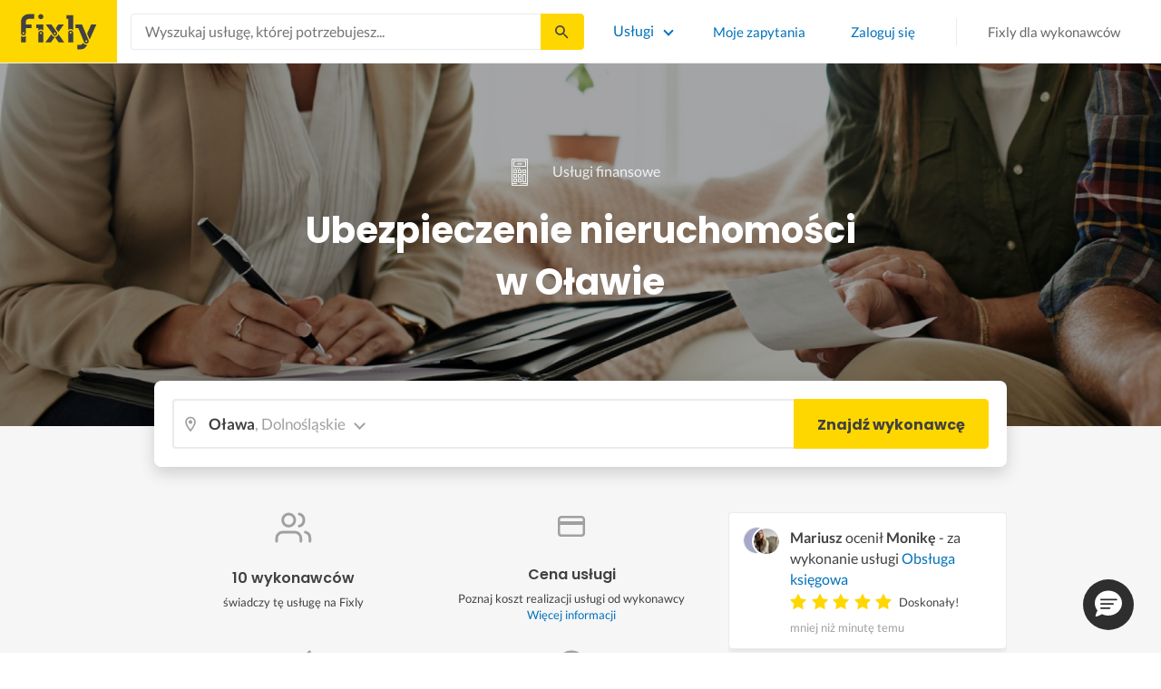

--- FILE ---
content_type: text/html; charset=utf-8
request_url: https://fixly.pl/kategoria/ubezpieczenie-nieruchomosci/olawa
body_size: 46706
content:
<!doctype html>
<html lang="pl" data-reactroot=""><head><meta charSet="utf-8"/><meta http-equiv="X-UA-Compatible" content="IE=edge"/><meta name="viewport" content="width=device-width, initial-scale=1, shrink-to-fit=no"/><meta name="theme-color" content="#FFD700"/><meta name="apple-mobile-web-app-status-bar-style" content="#FFD700"/><meta name="p:domain_verify" content="f75c2304f44ec5f3eb50c47cbed8922c"/><meta http-equiv="Content-Language" content="pl"/><link rel="preconnect" href="https://gapl.hit.gemius.pl"/><link rel="preconnect" href="https://ls.hit.gemius.pl"/><link rel="preconnect" href="https://ninja.data.olxcdn.com"/><link rel="preconnect" href="https://tracking.olx-st.com"/><link rel="preconnect" href="https://www.googletagmanager.com"/><link rel="preconnect" href="https://www.google-analytics.com"/><link rel="preconnect" href="https://www.gstatic.com"/><link rel="preconnect" href="https://fonts.gstatic.com" crossorigin="anonymous"/><link rel="preconnect" href="https://fcm.googleapis.com"/><link rel="preconnect" href="https://pubads.g.doubleclick.net"/><link rel="preconnect" href="https://creativecdn.com"/><link rel="preconnect" href="https://cdn.fixly.pl" crossorigin="anonymous"/><link rel="manifest" href="/manifest.json" crossorigin="use-credentials"/><link rel="preload" as="script" href="/new-relic.js"/><script>
              (function () {
                    const params = new URLSearchParams(window.location.search);
                    const att = params.get('att');
                    if (!att) return;
                    const action = att === 'allowed' ? 'accept_all' : att === 'rejected' ? 'reject_all' : null;
                    if (!action) return;
                    function checkAndRunAction() {
                      if (typeof window.performBannerAction === 'function') {
                        window.performBannerAction(action);
                        return true;
                      }
                      return false;
                    }
                    if (checkAndRunAction()) return;
                    document.addEventListener('cookieyes_banner_load', () => {
                      checkAndRunAction();
                    });
                  })();
            </script><style>
        /* latin-ext */
        @font-face {
          font-family: 'Lato';
          font-style: normal;
          font-weight: 400;
          font-display: swap;
          src: url(https://fonts.gstatic.com/s/lato/v17/S6uyw4BMUTPHjxAwXiWtFCfQ7A.woff2) format('woff2');
          unicode-range: U+0100-024F, U+0259, U+1E00-1EFF, U+2020, U+20A0-20AB, U+20AD-20CF, U+2113, U+2C60-2C7F, U+A720-A7FF;
        }
        /* latin */
        @font-face {
          font-family: 'Lato';
          font-style: normal;
          font-weight: 400;
          font-display: swap;
          src: url(https://fonts.gstatic.com/s/lato/v17/S6uyw4BMUTPHjx4wXiWtFCc.woff2) format('woff2');
          unicode-range: U+0000-00FF, U+0131, U+0152-0153, U+02BB-02BC, U+02C6, U+02DA, U+02DC, U+2000-206F, U+2074, U+20AC, U+2122, U+2191, U+2193, U+2212, U+2215, U+FEFF, U+FFFD;
        }
        /* latin-ext */
        @font-face {
          font-family: 'Lato';
          font-style: normal;
          font-weight: 700;
          font-display: swap;
          src: url(https://fonts.gstatic.com/s/lato/v17/S6u9w4BMUTPHh6UVSwaPGQ3q5d0N7w.woff2) format('woff2');
          unicode-range: U+0100-024F, U+0259, U+1E00-1EFF, U+2020, U+20A0-20AB, U+20AD-20CF, U+2113, U+2C60-2C7F, U+A720-A7FF;
        }
        /* latin */
        @font-face {
          font-family: 'Lato';
          font-style: normal;
          font-weight: 700;
          font-display: swap;
          src: url(https://fonts.gstatic.com/s/lato/v17/S6u9w4BMUTPHh6UVSwiPGQ3q5d0.woff2) format('woff2');
          unicode-range: U+0000-00FF, U+0131, U+0152-0153, U+02BB-02BC, U+02C6, U+02DA, U+02DC, U+2000-206F, U+2074, U+20AC, U+2122, U+2191, U+2193, U+2212, U+2215, U+FEFF, U+FFFD;
        }
        /* devanagari */
        @font-face {
          font-family: 'Poppins';
          font-style: normal;
          font-weight: 400;
          font-display: swap;
          src: url(https://fonts.gstatic.com/s/poppins/v15/pxiEyp8kv8JHgFVrJJbecnFHGPezSQ.woff2) format('woff2');
          unicode-range: U+0900-097F, U+1CD0-1CF6, U+1CF8-1CF9, U+200C-200D, U+20A8, U+20B9, U+25CC, U+A830-A839, U+A8E0-A8FB;
        }
        /* latin-ext */
        @font-face {
          font-family: 'Poppins';
          font-style: normal;
          font-weight: 400;
          font-display: swap;
          src: url(https://fonts.gstatic.com/s/poppins/v15/pxiEyp8kv8JHgFVrJJnecnFHGPezSQ.woff2) format('woff2');
          unicode-range: U+0100-024F, U+0259, U+1E00-1EFF, U+2020, U+20A0-20AB, U+20AD-20CF, U+2113, U+2C60-2C7F, U+A720-A7FF;
        }
        /* latin */
        @font-face {
          font-family: 'Poppins';
          font-style: normal;
          font-weight: 400;
          font-display: swap;
          src: url(https://fonts.gstatic.com/s/poppins/v15/pxiEyp8kv8JHgFVrJJfecnFHGPc.woff2) format('woff2');
          unicode-range: U+0000-00FF, U+0131, U+0152-0153, U+02BB-02BC, U+02C6, U+02DA, U+02DC, U+2000-206F, U+2074, U+20AC, U+2122, U+2191, U+2193, U+2212, U+2215, U+FEFF, U+FFFD;
        }
        /* devanagari */
        @font-face {
          font-family: 'Poppins';
          font-style: normal;
          font-weight: 500;
          font-display: swap;
          src: url(https://fonts.gstatic.com/s/poppins/v15/pxiByp8kv8JHgFVrLGT9Z11lFd2JQEl8qw.woff2) format('woff2');
          unicode-range: U+0900-097F, U+1CD0-1CF6, U+1CF8-1CF9, U+200C-200D, U+20A8, U+20B9, U+25CC, U+A830-A839, U+A8E0-A8FB;
        }
        /* latin-ext */
        @font-face {
          font-family: 'Poppins';
          font-style: normal;
          font-weight: 500;
          font-display: swap;
          src: url(https://fonts.gstatic.com/s/poppins/v15/pxiByp8kv8JHgFVrLGT9Z1JlFd2JQEl8qw.woff2) format('woff2');
          unicode-range: U+0100-024F, U+0259, U+1E00-1EFF, U+2020, U+20A0-20AB, U+20AD-20CF, U+2113, U+2C60-2C7F, U+A720-A7FF;
        }
        /* latin */
        @font-face {
          font-family: 'Poppins';
          font-style: normal;
          font-weight: 500;
          font-display: swap;
          src: url(https://fonts.gstatic.com/s/poppins/v15/pxiByp8kv8JHgFVrLGT9Z1xlFd2JQEk.woff2) format('woff2');
          unicode-range: U+0000-00FF, U+0131, U+0152-0153, U+02BB-02BC, U+02C6, U+02DA, U+02DC, U+2000-206F, U+2074, U+20AC, U+2122, U+2191, U+2193, U+2212, U+2215, U+FEFF, U+FFFD;
        }
        /* devanagari */
        @font-face {
          font-family: 'Poppins';
          font-style: normal;
          font-weight: 600;
          font-display: swap;
          src: url(https://fonts.gstatic.com/s/poppins/v15/pxiByp8kv8JHgFVrLEj6Z11lFd2JQEl8qw.woff2) format('woff2');
          unicode-range: U+0900-097F, U+1CD0-1CF6, U+1CF8-1CF9, U+200C-200D, U+20A8, U+20B9, U+25CC, U+A830-A839, U+A8E0-A8FB;
        }
        /* latin-ext */
        @font-face {
          font-family: 'Poppins';
          font-style: normal;
          font-weight: 600;
          font-display: swap;
          src: url(https://fonts.gstatic.com/s/poppins/v15/pxiByp8kv8JHgFVrLEj6Z1JlFd2JQEl8qw.woff2) format('woff2');
          unicode-range: U+0100-024F, U+0259, U+1E00-1EFF, U+2020, U+20A0-20AB, U+20AD-20CF, U+2113, U+2C60-2C7F, U+A720-A7FF;
        }
        /* latin */
        @font-face {
          font-family: 'Poppins';
          font-style: normal;
          font-weight: 600;
          font-display: swap;
          src: url(https://fonts.gstatic.com/s/poppins/v15/pxiByp8kv8JHgFVrLEj6Z1xlFd2JQEk.woff2) format('woff2');
          unicode-range: U+0000-00FF, U+0131, U+0152-0153, U+02BB-02BC, U+02C6, U+02DA, U+02DC, U+2000-206F, U+2074, U+20AC, U+2122, U+2191, U+2193, U+2212, U+2215, U+FEFF, U+FFFD;
        }
        /* devanagari */
        @font-face {
          font-family: 'Poppins';
          font-style: normal;
          font-weight: 700;
          font-display: swap;
          src: url(https://fonts.gstatic.com/s/poppins/v15/pxiByp8kv8JHgFVrLCz7Z11lFd2JQEl8qw.woff2) format('woff2');
          unicode-range: U+0900-097F, U+1CD0-1CF6, U+1CF8-1CF9, U+200C-200D, U+20A8, U+20B9, U+25CC, U+A830-A839, U+A8E0-A8FB;
        }
        /* latin-ext */
        @font-face {
          font-family: 'Poppins';
          font-style: normal;
          font-weight: 700;
          font-display: swap;
          src: url(https://fonts.gstatic.com/s/poppins/v15/pxiByp8kv8JHgFVrLCz7Z1JlFd2JQEl8qw.woff2) format('woff2');
          unicode-range: U+0100-024F, U+0259, U+1E00-1EFF, U+2020, U+20A0-20AB, U+20AD-20CF, U+2113, U+2C60-2C7F, U+A720-A7FF;
        }
        /* latin */
        @font-face {
          font-family: 'Poppins';
          font-style: normal;
          font-weight: 700;
          font-display: swap;
          src: url(https://fonts.gstatic.com/s/poppins/v15/pxiByp8kv8JHgFVrLCz7Z1xlFd2JQEk.woff2) format('woff2');
          unicode-range: U+0000-00FF, U+0131, U+0152-0153, U+02BB-02BC, U+02C6, U+02DA, U+02DC, U+2000-206F, U+2074, U+20AC, U+2122, U+2191, U+2193, U+2212, U+2215, U+FEFF, U+FFFD;
        }

      </style><link data-chunk="ActivityFeed" rel="preload" as="style" href="https://cdn.fixly.pl/static/css/ActivityFeed.67e13c12.chunk.css"/><link data-chunk="WizardLocationSticky" rel="preload" as="style" href="https://cdn.fixly.pl/static/css/WizardLocationSticky.82d19c17.chunk.css"/><link data-chunk="L4CategoryCity" rel="preload" as="style" href="https://cdn.fixly.pl/static/css/L4CategoryCity.5645e3ea.chunk.css"/><link data-chunk="TopCategories" rel="preload" as="style" href="https://cdn.fixly.pl/static/css/TopCategories.66a92324.chunk.css"/><link data-chunk="ServiceSearchHeader" rel="preload" as="style" href="https://cdn.fixly.pl/static/css/ServiceSearchHeader.87ec995d.chunk.css"/><link data-chunk="main" rel="preload" as="style" href="https://cdn.fixly.pl/static/css/main.f21166a2.chunk.css"/><link data-chunk="main" rel="preload" as="script" href="https://cdn.fixly.pl/static/js/runtime-main.857127ed.js"/><link data-chunk="main" rel="preload" as="script" href="https://cdn.fixly.pl/static/js/73.f9848a54.chunk.js"/><link data-chunk="main" rel="preload" as="script" href="https://cdn.fixly.pl/static/js/main.618c1ed6.chunk.js"/><link data-chunk="ServiceSearchHeader" rel="preload" as="script" href="https://cdn.fixly.pl/static/js/9.015e97dd.chunk.js"/><link data-chunk="ServiceSearchHeader" rel="preload" as="script" href="https://cdn.fixly.pl/static/js/ServiceSearchHeader.41cec825.chunk.js"/><link data-chunk="TopCategories" rel="preload" as="script" href="https://cdn.fixly.pl/static/js/3.8b1766e0.chunk.js"/><link data-chunk="TopCategories" rel="preload" as="script" href="https://cdn.fixly.pl/static/js/TopCategories.526c2498.chunk.js"/><link data-chunk="L4CategoryCity" rel="preload" as="script" href="https://cdn.fixly.pl/static/js/1.156404aa.chunk.js"/><link data-chunk="L4CategoryCity" rel="preload" as="script" href="https://cdn.fixly.pl/static/js/2.835602df.chunk.js"/><link data-chunk="L4CategoryCity" rel="preload" as="script" href="https://cdn.fixly.pl/static/js/7.41c03824.chunk.js"/><link data-chunk="L4CategoryCity" rel="preload" as="script" href="https://cdn.fixly.pl/static/js/L4CategoryCity.2dcbc11c.chunk.js"/><link data-chunk="WizardLocationSticky" rel="preload" as="script" href="https://cdn.fixly.pl/static/js/0.25f35a54.chunk.js"/><link data-chunk="WizardLocationSticky" rel="preload" as="script" href="https://cdn.fixly.pl/static/js/WizardLocationSticky.9f5b82f8.chunk.js"/><link data-chunk="ActivityFeed" rel="preload" as="script" href="https://cdn.fixly.pl/static/js/4.597e1af1.chunk.js"/><link data-chunk="ActivityFeed" rel="preload" as="script" href="https://cdn.fixly.pl/static/js/76.25bdd020.chunk.js"/><link data-chunk="ActivityFeed" rel="preload" as="script" href="https://cdn.fixly.pl/static/js/ActivityFeed.488737f4.chunk.js"/><link data-chunk="main" rel="stylesheet" href="https://cdn.fixly.pl/static/css/main.f21166a2.chunk.css"/><link data-chunk="ServiceSearchHeader" rel="stylesheet" href="https://cdn.fixly.pl/static/css/ServiceSearchHeader.87ec995d.chunk.css"/><link data-chunk="TopCategories" rel="stylesheet" href="https://cdn.fixly.pl/static/css/TopCategories.66a92324.chunk.css"/><link data-chunk="L4CategoryCity" rel="stylesheet" href="https://cdn.fixly.pl/static/css/L4CategoryCity.5645e3ea.chunk.css"/><link data-chunk="WizardLocationSticky" rel="stylesheet" href="https://cdn.fixly.pl/static/css/WizardLocationSticky.82d19c17.chunk.css"/><link data-chunk="ActivityFeed" rel="stylesheet" href="https://cdn.fixly.pl/static/css/ActivityFeed.67e13c12.chunk.css"/></head><body class="eupopup"><div id="root"><header class="header" id="siteHeader"><div class="header__wrapper header__wrapper_mobileNotFixed"><div class="header__leftSide"><a href="/" class="header__logo"><img src="https://cdn.fixly.pl/static/media/fixly_logo.ecdfa02a.svg" alt="Fixly.pl logo" class="header__logoImg" width="53" height="24"/></a></div><div class="header__search"><div class="serviceSearchHeader"><div class="serviceSearch"><form class="serviceSearch__form"><div class="serviceSearch__inputWrap"><div role="combobox" aria-haspopup="listbox" aria-owns="react-autowhatever-1" aria-expanded="false" class="react-autosuggest__container"><input type="text" value="" autoComplete="off" aria-autocomplete="list" aria-controls="react-autowhatever-1" class="serviceSuggest__input serviceSuggest__input_inHeader" placeholder="Wyszukaj usługę, której potrzebujesz..." aria-label="Wyszukaj usługę, której potrzebujesz..." data-testid="serviceSuggestInput"/><div id="react-autowhatever-1" role="listbox" class="react-autosuggest__suggestions-container"></div></div></div><button type="submit" class="serviceSearch__submit serviceSearch__submit_inHeader" aria-label="Szukaj..." data-testid="serviceSuggestSubmit"></button></form></div><button type="button" class="serviceSearchHeader__close" aria-label="Zamknij"></button></div></div><div class="header__rightSide"><nav class="navigation"><ul class="navigation__list"><li class="navigation__item"><div class="dropdownMenu"><button type="button" class="dropdownMenu__button" aria-expanded="false" aria-haspopup="true" aria-label="Lista wszystkich usług" data-testid="dropdownMenuServicesButton">Usługi</button><div class="dropdownMenu__dropdownWrapper"><div class="dropdownMenu__dropdown" aria-hidden="true"><div class="dropdownMenu__container"><ul class="topCategories"><li class="topCategories__category"><a class="topCategories__categoryLink" href="/kategorie/budowa-domu"><span class="topCategories__categoryIcon"><svg xmlns="http://www.w3.org/2000/svg" height="42" width="42" viewBox="0 0 42 42"><path d="M30.3 13.4V7.7a.8.8 0 00-.8-.8h-3.6a.8.8 0 00-.8.8v1l-3.5-3.2a.8.8 0 00-1.1 0L5.7 18.8a.8.8 0 00.6 1.4h3.9v10.6H7.6a.8.8 0 000 1.6h10.1v2.3a2 2 0 002.1 2h2.5a2 2 0 002-2v-2.3h10.2a.8.8 0 100-1.6h-2.6V20.2h4a.8.8 0 00.5-1.4l-6.1-5.4zm-7.6 21.3a.4.4 0 01-.4.4h-2.5a.4.4 0 01-.4-.4V26a4.6 4.4 0 00-1.6-3.3 4.9 4.7 0 01-.2-6.7v2a2 2 0 002 2h3a2 2 0 002-2v-2a4.9 4.7 0 01-.4 6.7 4.5 4.3 0 00-1.5 3.2zm8.4-16a.8.8 0 00-.8.7v11.4h-6v-4.9c0-.8.4-1.5 1-2a6.5 6.3 0 00.3-9.2 1.6 1.5 0 00-1.7-.3 1.6 1.5 0 00-1 1.4V18a.3.3 0 01-.4.4h-3a.3.3 0 01-.3-.4v-2.2a1.6 1.5 0 00-1-1.4 1.6 1.5 0 00-1.7.3 6.5 6.3 0 00.2 9.2 3 2.8 0 011 2v4.9h-5.9V19.4a.8.8 0 00-.8-.8H8.4L21.1 7.2l4.2 3.9a.8.8 0 001.4-.6v-2h2v5.2a.8.8 0 00.2.6l4.8 4.3h-2.6z" fill="currentColor"></path></svg></span><span class="topCategories__categoryName"><span>Budowa domu</span></span></a></li><li class="topCategories__category"><a class="topCategories__categoryLink" href="/kategorie/elektryk"><span class="topCategories__categoryIcon"><svg width="42" height="42" viewBox="0 0 42 42" xmlns="http://www.w3.org/2000/svg"><path d="M22.5 17.5h7.4a1 1 0 011 1.6l-10 16.4a1 1 0 01-1 .5h-.2a1 1 0 01-.8-1.1l.8-10.5H12a1 1 0 01-1-1.6L21.3 6.5a1 1 0 012 .6l-.7 10.4zm-1 6.3l-.9 9.5 8.3-14h-7a1 1 0 01-.7-.4 1 1 0 01-.3-.8l.3-8.8-8 13.3h7.2c.3 0 .6.2.8.4.2.2.3.5.2.8z" fill="currentColor"></path></svg></span><span class="topCategories__categoryName"><span>Elektryk</span></span></a></li><li class="topCategories__category"><a class="topCategories__categoryLink" href="/kategorie/hydraulik"><span class="topCategories__categoryIcon"><svg width="42" height="42" viewBox="0 0 42 42" xmlns="http://www.w3.org/2000/svg"><path d="M31.8 26.4a.6.6 0 00-.7.4 6.2 6.2 0 01-.3.7c0 .2-.3.6-.6 1a5.3 5.3 0 01-.9.8l-.9.4a.6.6 0 00.4 1l1.2-.5a6.4 6.4 0 001-1 5.5 5.5 0 001.2-2.1.6.6 0 00-.4-.7zM9.2 13.9a2.6 2.6 0 115.2 0 2.6 2.6 0 01-5.2 0zm1.5 0a1.1 1.1 0 002.2 0 1.1 1.1 0 00-2.2 0zM15 10a2 2 0 114.1 0 2 2 0 01-4 0zm1.5 0a.6.6 0 101.1 0 .6.6 0 00-1 0z" fill="currentColor"></path><path d="M32.2 17.7h3c1.2 0 2.2.9 2.2 2s0 2-.2 2l-.9.4c-.4.2-.7 1.4-.7 2.6 0 1.2-.4 3.2-1 4.3a10 10 0 01-2.7 3.3l-.5.4a8 8 0 01-4 1.3H14a8 8 0 01-4-1.3l-.5-.4A10 10 0 016.8 29c-.5-1.1-1-3-1.1-4.3-.1-1.2-.5-2.4-.8-2.6l-.7-.4c-.1 0-.2-.9-.2-2s1-2 2.2-2h9a2.6 2.6 0 015.1 0h7.5v-1.9h-1.9a.7.7 0 01-.7-.7c0-.5.3-.8.7-.8h1.9V14c0-.4.3-.7.7-.7h3c.4 0 .7.3.7.7v.4h1.9c.4 0 .7.3.7.8a.7.7 0 01-.7.7h-1.9v1.9zm-1.5-3h-1.4v3h1.4v-3zm-13 1.8c.7 0 1.2.5 1.2 1.2h-2.3c0-.7.5-1.2 1.1-1.2zm18 4.3l.2-.1v-1c0-.3-.3-.6-.7-.6h-29c-.4 0-.7.3-.7.6v1l.3.2a.2.2 0 01.1 0h6a.5.5 0 010 1H6.5c.4.8.6 2 .7 2.7a8.7 8.7 0 003.2 6.6l.5.3c.7.5 2.2 1 3.1 1h13.4c1 0 2.4-.5 3.2-1l.4-.4c.8-.5 1.9-1.8 2.3-2.7.4-1 .8-2.7.8-3.7 0-.7.1-3.2 1.5-4z" fill="currentColor"></path></svg></span><span class="topCategories__categoryName"><span>Hydraulik</span></span></a></li><li class="topCategories__category"><a class="topCategories__categoryLink" href="/kategorie/malarz"><span class="topCategories__categoryIcon"><svg xmlns="http://www.w3.org/2000/svg" width="42" height="42" viewBox="0 0 11.11 11.11"><path d="M5.93 1.5a.66.66 0 00-.47.19l-.25.25-.05-.05a.74.74 0 00-1.05 0l-.45.45a.83.83 0 00-.24.6c0 .21.08.42.24.58l1.55 1.55a.43.43 0 010 .6l-.23.23-.29-.3a.45.45 0 00-.63 0 .44.44 0 00-.03.59L2.71 7.5a.44.44 0 00-.58.03.45.45 0 000 .63l.87.86a.44.44 0 00.63 0c.16-.16.16-.4.02-.58l1.33-1.32c.07.06.16.1.26.1a.45.45 0 00.32-.76l-.3-.29.23-.22a.83.83 0 000-1.18L3.95 3.23a.42.42 0 01-.13-.3c0-.11.05-.22.13-.3l.45-.45a.34.34 0 01.48 0l.05.04-.25.25a.67.67 0 000 .94L7.75 6.5a.66.66 0 00.94 0l.78-.79a.67.67 0 000-.94L6.4 1.7a.66.66 0 00-.47-.2zm0 .4c.07 0 .14.03.18.08L9.2 5.05a.26.26 0 010 .37l-.79.78a.27.27 0 01-.37 0L4.96 3.13a.26.26 0 010-.37l.4-.4.39-.38a.26.26 0 01.18-.08zm1.25 1.43a.17.17 0 00-.12.28l.3.3a.17.17 0 00.23 0 .17.17 0 000-.24l-.29-.3a.17.17 0 00-.12-.04zm.68.67a.17.17 0 00-.13.29L8.8 5.35a.17.17 0 00.25 0 .17.17 0 000-.24L7.97 4.05A.17.17 0 007.84 4zM4.36 5.88l.03.01.87.87a.04.04 0 01-.06.06l-.1-.1V6.7l-.28-.27a.2.2 0 00-.28 0 .2.2 0 000 .28l.13.13-1.33 1.33c-.07-.03-.15-.03-.2.02a.2.2 0 000 .29l.09.1.1.1a.04.04 0 010 .05.04.04 0 01-.06 0l-.86-.86a.04.04 0 010-.06.04.04 0 01.05 0l.14.13v.01l.25.24a.2.2 0 00.28 0 .2.2 0 000-.28l-.13-.14 1.33-1.33c.06.02.14.02.19-.03a.2.2 0 000-.29l-.08-.07-.1-.11a.04.04 0 010-.06.04.04 0 01.02-.01z" fill="currentColor"></path></svg></span><span class="topCategories__categoryName"><span>Malarz</span></span></a></li><li class="topCategories__category"><a class="topCategories__categoryLink" href="/kategorie/meble-i-zabudowa"><span class="topCategories__categoryIcon"><svg width="42" height="42" viewBox="0 0 42 42" xmlns="http://www.w3.org/2000/svg"><path d="M18.4 6a.7.7 0 00-.7.5l-2 5.2a.7.7 0 00.1.7l.6.3h2.7a3.2 3.2 0 00-1.4 2.6c0 .6.2 1.2.5 1.6H7.5c-.4 0-.5.4-.5.8v17.6c0 .4.1.7.5.7h2.4c.4 0 .9-.3.9-.7v-1.7h20v1.7c0 .4 0 .7.5.7h2.3c.4 0 1-.3 1-.7V17.7c0-.4-.6-.8-1-.8h-10a3.2 3.2 0 00-.7-4.2h2.3c.4 0 .7-.4.7-.8a.7.7 0 00-.1-.3l-2-5.1a.7.7 0 00-.6-.5h-4.8zm.5 1.4h3.8l1.4 3.8h-6.7L19 7.4zm2 6a1.8 1.8 0 01.6 3.5h-1.1a1.8 1.8 0 01-1.2-1.6c0-1 .8-1.8 1.8-1.8zm-12.5 5h11.8a3.2 3.2 0 001.5 0h11.4v6.2H8.4v-6.2zm1.2 2.8a.7.7 0 000 1.5h2a.7.7 0 000-1.5h-2zm19.5 0a.7.7 0 000 1.5h2a.7.7 0 000-1.5h-2zM8.4 26h24.7v6.2H8.4V26zm1.2 2.4a.7.7 0 000 1.4h2a.7.7 0 000-1.4h-2zm19.5 0a.7.7 0 000 1.4h2a.7.7 0 000-1.4h-2zM8.4 33.6h1v1h-1v-1zm23.8 0h1v1h-1v-1z" fill="currentColor"></path></svg></span><span class="topCategories__categoryName"><span>Meble i zabudowa</span></span></a></li><li class="topCategories__category"><a class="topCategories__categoryLink" href="/kategorie/motoryzacja"><span class="topCategories__categoryIcon"><svg xmlns="http://www.w3.org/2000/svg" width="42" height="42" viewBox="0 0 42 42"><path fill="currentColor" d="M12.2 18h-1.7c-1.2 0-2.3.5-3.1 1.3s-1.3 1.9-1.3 3.1v.6c0 1.1.4 2.1 1.2 2.8.8.8 1.8 1.2 2.8 1.2h.4v.1c.2.8.7 1.5 1.3 2 .6.5 1.5.8 2.3.8s1.6-.3 2.3-.8c.7-.5 1.1-1.2 1.3-2V27h7.5v.1c.2.8.7 1.5 1.3 2 .7.5 1.5.8 2.3.8.8 0 1.6-.3 2.3-.8.7-.5 1.1-1.2 1.3-2V27H34a2.732 2.732 0 002.7-2.7V22c0-1-.4-2-1.1-2.8-.7-.8-1.7-1.2-2.7-1.2h-.1l-2.7-4.7c-.2-.4-.5-.7-.8-.9-.4-.2-.8-.3-1.2-.3h-9.4c-.3 0-.6.1-.9.2-.3.1-.6.3-.8.6L12.2 18zm3.3 9.5c-.4.4-.8.6-1.3.6-.4 0-.7-.1-1-.3-.3-.2-.6-.5-.7-.8-.1-.3-.2-.7-.1-1.1.1-.4.3-.7.5-1 .3-.3.6-.4 1-.5.4-.1.7 0 1.1.1.3.1.6.4.8.7.2.3.3.7.3 1-.1.5-.2.9-.6 1.3zm14.8 0c-.3.3-.8.5-1.3.5-.4 0-.7-.1-1-.3-.3-.2-.5-.5-.7-.8-.1-.3-.2-.7-.1-1.1.1-.4.3-.7.5-1 .3-.3.6-.4 1-.5.4-.1.7 0 1.1.1.3.1.6.4.8.7s.3.7.3 1c0 .6-.2 1-.6 1.4zm3.9-7c.4.4.6 1 .6 1.6v2.3c0 .2-.1.4-.2.6-.2.2-.4.2-.6.2h-1.5v-.1c-.2-.8-.7-1.4-1.3-1.9-.6-.5-1.4-.7-2.2-.7-.8 0-1.6.3-2.2.7-.6.5-1.1 1.1-1.3 1.9v.1h-7.7v-.1c-.2-.8-.7-1.4-1.3-1.9-.6-.5-1.4-.7-2.2-.7-.8 0-1.6.2-2.2.7-.6.5-1.1 1.1-1.3 1.9v.1h-.5c-.6 0-1.1-.2-1.6-.6-.4-.4-.6-1-.6-1.6v-.6c0-.7.3-1.3.7-1.8.5-.5 1.1-.7 1.8-.7h22.2c.4-.1 1 .2 1.4.6zm-10.5-6.6h4.4c.1 0 .2 0 .3.1.1 0 .1.1.2.2l2.2 3.8h-7v-4.1zm-5.4.2s.1-.1.2-.1H21.9v4h-7.2l3.6-3.9z"></path></svg></span><span class="topCategories__categoryName"><span>Motoryzacja</span></span></a></li><li class="topCategories__category"><a class="topCategories__categoryLink" href="/kategorie/ogrod"><span class="topCategories__categoryIcon"><svg xmlns="http://www.w3.org/2000/svg" width="42" height="42" viewBox="0 0 11.1 11.1"><path d="M6 2.5c-1.4 0-2.4.3-3.2 1a3 3 0 00-.9 1.3 2.9 2.9 0 00-.1 1v.5a.2.2 0 00.2.1.2.2 0 00.2 0 .2.2 0 00.1-.2c.1-.5.3-.9.5-1.1.3-.3.6-.4 1-.3.3 0 .5.1.7.3l.5.8c.2.5.5.8.8 1 .5.3 1.1.5 2 .5h.5l-.1 1a.2.2 0 00.2.3.2.2 0 00.3-.2 4.4 4.4 0 000-1.5c-.2-1.2-.9-2.2-2.2-3a.3.3 0 00-.2 0 .2.2 0 00-.1 0 .3.3 0 000 .2.2.2 0 000 .2c1.1.7 1.8 1.5 2 2.4a6 6 0 01-.5.1c-.7 0-1.2-.1-1.6-.4-.2-.1-.5-.4-.7-.8l-.6-1a1.8 1.8 0 00-.9-.4c-.7 0-1.2.2-1.5.6.1-.4.4-.7.7-1 .7-.6 1.6-1 2.9-1 1 0 1.7.3 2.2 1 .5.5.8 1.1.8 1.9l-.2.6a.2.2 0 000 .2.2.2 0 00.4 0l.2-.8c0-.9-.3-1.7-.8-2.3-.7-.7-1.5-1-2.6-1z" fill="currentColor"></path></svg></span><span class="topCategories__categoryName"><span>Ogród</span></span></a></li><li class="topCategories__category"><a class="topCategories__categoryLink" href="/kategorie/organizacja-imprez"><span class="topCategories__categoryIcon"><svg xmlns="http://www.w3.org/2000/svg" width="42" height="42" viewBox="0 0 42 42"><path d="M15.6 14.94a.67.67 0 00.17.71l2.09 2-.5 2.87a.71.71 0 00.28.68.68.68 0 00.41.14.8.8 0 00.33-.08L21 19.93l2.58 1.36a.69.69 0 00.73-.06.71.71 0 00.28-.68l-.49-2.87 2.08-2a.67.67 0 00.17-.71.68.68 0 00-.56-.48l-2.88-.41-1.28-2.61a.7.7 0 00-.63-.39.67.67 0 00-.62.39L19 14l-2.88.42a.69.69 0 00-.52.52zm7 2.62l.31 1.83-1.65-.86a.68.68 0 00-.64 0l-1.62.86.31-1.83a.68.68 0 00-.2-.62l-1.33-1.3 1.84-.27a.7.7 0 00.53-.38l.85-1.67.77 1.68a.7.7 0 00.53.38l1.84.27-1.33 1.3a.68.68 0 00-.2.61zM6.51 15.5l1 1.78a.7.7 0 001.25 0l.84-1.84 2-.36a.69.69 0 00.54-.5.7.7 0 00-.2-.71l-1.49-1.36.27-2a.7.7 0 00-1-.7l-1.76 1L6 9.89a.72.72 0 00-.73.08.68.68 0 00-.25.69l.41 2-1.36 1.44a.69.69 0 00-.15.72.71.71 0 00.58.46zm.4-2.78l-.2-1 .88.43a.74.74 0 00.65 0l.84-.48-.13 1a.72.72 0 00.23.61l.72.65-1 .18a.71.71 0 00-.52.4l-.4.89-.46-.86a.71.71 0 00-.52-.39l-1-.1.68-.71a.7.7 0 00.23-.62zM37.9 21.28l-1.5-1.36.27-2a.68.68 0 00-.3-.67.69.69 0 00-.73 0l-1.76 1-1.82-.88a.71.71 0 00-.73.08.7.7 0 00-.26.69l.41 2-1.39 1.46a.7.7 0 00-.16.73.71.71 0 00.58.45l2 .22 1 1.78a.7.7 0 001.25 0l.83-1.84 2-.36a.69.69 0 00.55-.5.72.72 0 00-.24-.8zm-5-1.11l-.19-1 .88.43a.66.66 0 00.64 0l.85-.48-.13 1a.7.7 0 00.22.61l.72.65-.95.18a.69.69 0 00-.52.4l-.4.89-.44-.85a.73.73 0 00-.58-.4l-1-.1.67-.71a.67.67 0 00.25-.62zM25.85 12.44a2.2 2.2 0 10-2.19-2.2 2.21 2.21 0 002.19 2.2zm-.8-2.2a.8.8 0 01.8-.8.8.8 0 110 1.6.8.8 0 01-.8-.8zM9.19 29.18a2.2 2.2 0 102.19 2.2 2.21 2.21 0 00-2.19-2.2zm.8 2.2a.81.81 0 11-.8-.8.8.8 0 01.81.8zM32.83 26.83A2.2 2.2 0 1035 29a2.2 2.2 0 00-2.17-2.17zm.8 2.2a.81.81 0 11-.8-.8.8.8 0 01.8.77zM8.06 23.33a1.65 1.65 0 011.64-1.64.7.7 0 100-1.39 1.65 1.65 0 01-1.64-1.63.7.7 0 00-1.39 0A1.66 1.66 0 015 20.3a.69.69 0 00-.27 1.33H5a1.65 1.65 0 011.64 1.64.7.7 0 101.39 0zM7.77 21a3.18 3.18 0 00-.41.41A2.59 2.59 0 007 21a3 3 0 00.4-.4 3.11 3.11 0 00.37.4zM12.64 9.53h.28a1.64 1.64 0 011.64 1.64.7.7 0 001.39 0 1.64 1.64 0 011.64-1.64.7.7 0 100-1.4A1.65 1.65 0 0116 6.57a.7.7 0 00-1.39 0 1.65 1.65 0 01-1.71 1.62.71.71 0 00-.7.7.69.69 0 00.44.64zm2.21-.64a3 3 0 00.4-.4 3.87 3.87 0 00.41.4 3.87 3.87 0 00-.41.4 3 3 0 00-.4-.4zM30.09 11.85a.17.17 0 00.1 0 .23.23 0 00.13 0h.06a1.64 1.64 0 011.62 1.7.7.7 0 101.39 0 1.64 1.64 0 011.64-1.63.7.7 0 100-1.4 1.64 1.64 0 01-1.62-1.62.7.7 0 10-1.41 0 1.65 1.65 0 01-1.66 1.62.69.69 0 00-.27 1.33zm2.22-.63a3.09 3.09 0 00.4-.41 3.18 3.18 0 00.41.41 2.59 2.59 0 00-.41.4 2.52 2.52 0 00-.4-.4zM21 22.3a.7.7 0 00-.7.7v12a.7.7 0 001.4 0V23a.7.7 0 00-.7-.7z" fill="currentColor"></path><path d="M31.52 16.57a.67.67 0 00.23-.48.7.7 0 00-1.17-.55 23.39 23.39 0 00-7.71 17.34c0 .72 0 1.46.1 2.21a.7.7 0 00.7.63h.06a.69.69 0 00.63-.76c-.06-.69-.09-1.39-.09-2.08a22 22 0 017.25-16.31zM32.6 25.17a.69.69 0 00.27-.46.67.67 0 00-.13-.51.71.71 0 00-.47-.27.7.7 0 00-.51.12 16.1 16.1 0 00-6.08 9.39c-.11.5-.2 1-.26 1.5a.7.7 0 00.61.77h.09a.71.71 0 00.69-.61c.06-.47.14-.93.24-1.37a14.63 14.63 0 015.55-8.56zM10.12 24.05a.72.72 0 00-1 .15.69.69 0 00.14 1 14.63 14.63 0 015.55 8.57c.1.46.18.92.24 1.37a.7.7 0 00.69.61h.09a.68.68 0 00.47-.26.72.72 0 00.14-.51q-.11-.78-.27-1.5a16 16 0 00-6.05-9.43zM11.28 15.54a.7.7 0 00-1 .05.68.68 0 00-.18.5.67.67 0 00.23.48 22 22 0 017.27 16.31 20.41 20.41 0 01-.1 2.12.74.74 0 00.16.51.71.71 0 00.47.25h.07a.69.69 0 00.69-.63c.07-.73.1-1.48.1-2.21a23.39 23.39 0 00-7.71-17.38z" fill="currentColor"></path></svg></span><span class="topCategories__categoryName"><span>Organizacja imprez</span></span></a></li><li class="topCategories__category"><a class="topCategories__categoryLink" href="/kategorie/projektowanie"><span class="topCategories__categoryIcon"><svg width="42" height="42" viewBox="0 0 42 42" xmlns="http://www.w3.org/2000/svg"><path d="M34.5 7.031a1.675 1.675 0 00-1.781.375L7.875 32.296a1.675 1.675 0 00-.375 1.782A1.63 1.63 0 009 35.11h24.844c.89 0 1.64-.75 1.64-1.64V8.579c.047-.704-.375-1.266-.984-1.548zm-.61 26.672H9.048c-.14 0-.188-.094-.234-.14-.047-.047-.047-.141.046-.235l24.844-24.89c.047-.047.094-.094.14-.094h.094c.047 0 .141.094.141.234v3.985h-2.203a.72.72 0 00-.703.703.72.72 0 00.703.703h2.25v3.047h-.984a.721.721 0 00-.703.703.72.72 0 00.703.703h.984v3.047h-2.203a.72.72 0 00-.703.703.72.72 0 00.703.703h2.203v3.047h-.984a.72.72 0 00-.703.703.72.72 0 00.703.703h.984v3.047h-2.203a.72.72 0 00-.703.703.72.72 0 00.703.703h2.203v1.688c0 .093-.094.234-.234.234z" fill="currentColor"></path><path d="M29.719 29.25V18.281L18.797 29.25h10.922zm-1.407-1.406h-6.14l6.14-6.14v6.14z" fill="currentColor"></path></svg></span><span class="topCategories__categoryName"><span>Projektowanie</span></span></a></li><li class="topCategories__category"><a class="topCategories__categoryLink" href="/kategorie/remont"><span class="topCategories__categoryIcon"><svg width="42" height="42" viewBox="0 0 42 42" xmlns="http://www.w3.org/2000/svg"><path d="M10.73 9.19a2 2 0 00-2.06.48 2 2 0 00-.48 2.06l5.27 15.84a2.32 2.32 0 001.67 1.53 2.32 2.32 0 002.2-.62l3.7-3.7 1.84 1.85c-.09.8.17 1.64.8 2.26l3.95 3.96a2.77 2.77 0 003.91 0l.32-.32a2.77 2.77 0 000-3.9l-3.96-3.97a2.76 2.76 0 00-2.26-.79l-1.85-1.84 3.7-3.7a2.32 2.32 0 00.62-2.2 2.31 2.31 0 00-1.53-1.67L10.73 9.2zm20.1 20.46a1.32 1.32 0 010 1.86l-.32.32a1.32 1.32 0 01-1.86 0l-3.96-3.96a1.32 1.32 0 010-1.87l.31-.31a1.32 1.32 0 011.87 0l3.96 3.96zm-6.85-4.99l-.32.32a2.86 2.86 0 00-.18.2l-3.85-3.85a.28.28 0 010-.39l.31-.31a.28.28 0 01.4 0l3.84 3.85a3.2 3.2 0 00-.2.18zm2.72-8.19a.87.87 0 01-.24.83l-3.7 3.7-1.4-1.4a1.72 1.72 0 00-2.44 0l-.32.32a1.72 1.72 0 000 2.44l1.4 1.4-3.7 3.7a.87.87 0 01-.83.24.87.87 0 01-.64-.59L9.56 11.27a.54.54 0 01.14-.57.55.55 0 01.57-.14l15.84 5.27c.3.1.51.33.59.64z" fill="currentColor"></path><path d="M19.35 14.35a.72.72 0 10-.46 1.37l1.8.6a.72.72 0 00.46-1.37l-1.8-.6zm-2.23-.74l-4.49-1.5a.72.72 0 00-.45 1.37l4.49 1.5a.72.72 0 00.45-1.38z" fill="currentColor"></path></svg></span><span class="topCategories__categoryName"><span>Remont</span></span></a></li><li class="topCategories__category"><a class="topCategories__categoryLink" href="/kategorie/sprzatanie"><span class="topCategories__categoryIcon"><svg xmlns="http://www.w3.org/2000/svg" width="42" height="42" viewBox="0 0 11.11 11.11"><path d="M7.95 2.99h-.3a.17.17 0 000 .35h.3a.44.44 0 00.45-.44v-.74a.44.44 0 00-.45-.45h-.3a.17.17 0 000 .35h.3c.06 0 .1.05.1.1v.73a.1.1 0 01-.1.1z" fill="currentColor"></path><path d="M4.84 3.85a.17.17 0 00-.17.18v.87a.21.21 0 01-.21.21.17.17 0 00-.18.18v3.65c0 .3.24.54.53.54h3.33a.5.5 0 00.5-.5V6.81a.17.17 0 000-.06 1.85 1.85 0 00-1.67-1.64V4.03a.17.17 0 00-.18-.17h-.3v-.52h.45c.02.25.09.5.2.72l.02.05a.17.17 0 10.31-.16l-.02-.04a1.7 1.7 0 01-.17-.75V1.9a.17.17 0 00-.18-.17H5.12a.17.17 0 00-.12.04l-.7.59a.17.17 0 00-.07.13v.68c0 .1.08.18.18.18h.64v.52zm1.78.7h-.93a.17.17 0 000 .34h.93v.4c0 .1.08.17.17.17.72 0 1.32.51 1.47 1.19H5.34a.17.17 0 000 .35H8.3v.81H5.32a.17.17 0 000 .35H8.3v.81c0 .09-.06.16-.15.16H4.8a.19.19 0 01-.18-.19v-3.5a.56.56 0 00.39-.54v-.7h1.6zM4.58 2.55l.6-.5h1.75V3H4.58zm.82.78h.75v.52H5.4zM10.02 2.38a.17.17 0 000-.35H9.1a.17.17 0 000 .35zm-1.12.38a.17.17 0 00.07.24l.83.47a.17.17 0 10.17-.3l-.83-.48a.17.17 0 00-.24.07z" fill="currentColor"></path></svg></span><span class="topCategories__categoryName"><span>Sprzątanie</span></span></a></li><li class="topCategories__category"><a class="topCategories__categoryLink" href="/kategorie/szkolenia-i-jezyki-obce"><span class="topCategories__categoryIcon"><svg xmlns="http://www.w3.org/2000/svg" width="42" height="42" viewBox="0 0 42 42"><path fill="currentColor" d="M39.09 15.19L21 8.92a.89.89 0 00-.56 0l-18 6.27a.83.83 0 00-.56.78.85.85 0 00.54.81l7.22 2.78v7.2c0 .5.46.78.82.95a16.07 16.07 0 002.36.76v3.81a.85.85 0 001.48.56l1.38-1.53 1.39 1.53a.84.84 0 00.63.28.79.79 0 00.3 0 .84.84 0 00.54-.79v-2.89c.76 0 1.43.08 2 .08a31.91 31.91 0 007.33-.9c3.44-.84 3.6-1.16 3.6-1.74v-7.19l7.62-2.91a.85.85 0 00.54-.81.83.83 0 00-.54-.78zM16.85 30.07l-.54-.6a.84.84 0 00-.63-.27.87.87 0 00-.63.27l-.54.6v-8.63l2.32.9zm-4-9.28v5.92c-.71-.21-1.21-.38-1.49-.49v-6zM36.34 16l-15.65 6-15.51-6 15.51-5.41zm-16 7.68a.88.88 0 00.6 0l8.81-3.37v6a30.24 30.24 0 01-9.23 1.52c-.61 0-1.27 0-2-.09V23z"></path></svg></span><span class="topCategories__categoryName"><span>Szkolenia i języki obce</span></span></a></li><li class="topCategories__category"><a class="topCategories__categoryLink" href="/kategorie/transport"><span class="topCategories__categoryIcon"><svg xmlns="http://www.w3.org/2000/svg" width="42" height="42" viewBox="0 0 42 42"><path d="M26.35 17.33a.83.83 0 00-.58.24.86.86 0 00-.24.58.82.82 0 00.82.82h8a.82.82 0 00.57-.24.8.8 0 00.24-.58.83.83 0 00-.23-.58.86.86 0 00-.58-.24z" fill="currentColor"></path><path d="M36.51 20.55h-8a.78.78 0 00-.58.24.82.82 0 00.58 1.39h3.12v3.19a.54.54 0 01-.17.4.53.53 0 01-.4.17h-.26a3.29 3.29 0 00-5.24-1.73 3.29 3.29 0 00-1.14 1.73h-8.1V13.07a.55.55 0 01.56-.56H31a.58.58 0 01.4.16.56.56 0 01.17.4v1.09h-3.11a.78.78 0 00-.58.24.8.8 0 00-.24.57.82.82 0 00.82.82h8a.82.82 0 00.57-.24.78.78 0 00.24-.58.76.76 0 00-.24-.57.78.78 0 00-.57-.24h-3.3v-1.09A2.19 2.19 0 0031 10.88H16.88a2.19 2.19 0 00-2.19 2.19v1.36h-4a2.94 2.94 0 00-2.53 1.48L6.48 19a1.89 1.89 0 00-1.12.61 1.84 1.84 0 00-.48 1.24v4.87A1.86 1.86 0 005.42 27a1.83 1.83 0 001.31.54h.55a3.36 3.36 0 001.12 1.8 3.27 3.27 0 002.09.75 3.32 3.32 0 003.25-2.55h10.64a3.36 3.36 0 001.12 1.8 3.27 3.27 0 002.09.75 3.32 3.32 0 003.25-2.55H31a2.19 2.19 0 002.2-2.2v-3.16h3.3a.82.82 0 00.57-.24.82.82 0 00-.57-1.39zm-8.26 7.85a1.68 1.68 0 01-1 .09 1.64 1.64 0 01-.87-.46 1.72 1.72 0 01-.47-.88 1.65 1.65 0 01.1-1 1.73 1.73 0 01.62-.77 1.79 1.79 0 01.95-.28 1.66 1.66 0 011.21.5 1.69 1.69 0 01.21 2.17 1.73 1.73 0 01-.75.63zm-16.79-.18a1.77 1.77 0 01-1 .27 1.77 1.77 0 01-.64-.12 1.79 1.79 0 01-.51-.37 1.42 1.42 0 01-.31-.54 1.56 1.56 0 01-.13-.64 1.66 1.66 0 01.28-1 1.64 1.64 0 01.76-.64 1.71 1.71 0 01.67-.14h.32a1.72 1.72 0 01.88.47 1.62 1.62 0 01.47.88 1.71 1.71 0 01-.1 1 1.82 1.82 0 01-.69.83zm3.23-7.6v5.32h-1a3.34 3.34 0 00-3.21-2.46 3.3 3.3 0 00-2 .73 3.27 3.27 0 00-1.13 1.73h-.62a.24.24 0 01-.16-.07.22.22 0 01-.06-.15v-4.89a.11.11 0 010-.08.1.1 0 010-.07.18.18 0 01.07-.05h8.06zm0-4.56V19H8.35l1.25-2.27a1.35 1.35 0 01.46-.49 1.43 1.43 0 01.64-.18z" fill="currentColor"></path></svg></span><span class="topCategories__categoryName"><span>Transport</span></span></a></li><li class="topCategories__category"><a class="topCategories__categoryLink" href="/kategorie/uslugi-dla-biznesu"><span class="topCategories__categoryIcon"><svg xmlns="http://www.w3.org/2000/svg" width="42" height="42" viewBox="0 0 42 42"><path fill="currentColor" d="M34.89 28.09l-1.16.33v-5.85l-4.55-1.49-2.49 1.23V12.08l-5.92-2.2h-.06l-4.74 2.82v9.55l-2.37-1.17-4.55 1.49v5.83l-1.15-.33-2 .86V33h31v-4.07zM7.2 31.72V29.8l.8-.33 1.07.31v1.94zm5.67-9v9h-2.5v-8.19zm1.32 9v-8.88l1.74.86v8zm3.06-16.67v-1.62l2.88-1.71v1.85zm0 3.91v-2.43l2.88-1.48v2.42zm0 3.9v-2.42L20.13 19v2.42zm0 3.91v-2.42l2.88-1.49v2.43zm0 4.95v-3.47l2.88-1.48v4.95zm8.08-3.88v3.88h-3.88v-5.13zm0-3.91v2.53l-3.88-1.25v-2.52zm0-3.9v2.52l-3.88-1.25v-2.52zm0-3.91v2.52l-3.88-1.25v-2.52zm0-3.13v1.74l-3.88-1.24v-1.93zm1.49 18.73v-8l1.75-.87v8.89zm8-2.25l.78.33v1.92h-1.91v-1.94zm-2.4-5.94v8.19h-2.53v-9z"></path></svg></span><span class="topCategories__categoryName"><span>Usługi dla biznesu</span></span></a></li><li class="topCategories__category topCategories__category_highlighted"><a class="topCategories__categoryLink" href="/kategorie/montaz-i-naprawa"><span class="topCategories__categoryIcon"><svg width="42" height="42" viewBox="0 0 42 42" xmlns="http://www.w3.org/2000/svg"><path d="M32.51 21.608h-1.186v-9.714c0-.153.065-.3.178-.404a1.81 1.81 0 00.523-1.847l-.773-2.702a.638.638 0 00-.614-.462H29.23a.638.638 0 00-.614.462l-.773 2.702c-.192.67.009 1.377.523 1.848a.55.55 0 01.178.404v9.714h-1.177a.639.639 0 00-.638.638v1.43c0 .352.286.638.638.638.03 0 .053.024.053.053v.052a.053.053 0 01-.053.052.639.639 0 00-.638.639v8.241a2.17 2.17 0 002.167 2.17h2.083a2.171 2.171 0 002.169-2.17v-8.241a.638.638 0 00-.639-.638.053.053 0 01-.053-.053v-.052c0-.03.024-.053.053-.053a.639.639 0 00.639-.638v-1.43a.638.638 0 00-.639-.639zm-3.283-11.06a.544.544 0 01-.157-.554l.641-2.239h.446l.64 2.239a.543.543 0 01-.156.554 1.828 1.828 0 00-.593 1.346v9.714h-.228v-9.714a1.83 1.83 0 00-.593-1.346zm2.644 12.654a1.33 1.33 0 00-.691 1.166v.052c0 .502.28.94.691 1.166v7.766c0 .492-.4.893-.892.893h-2.083c-.491 0-.89-.4-.89-.893v-7.766a1.33 1.33 0 00.69-1.166v-.052c0-.502-.279-.94-.69-1.166v-.317h3.865v.317z" fill="currentColor"></path><path d="M28.991 26.452a.639.639 0 00-.638.638v.851a.639.639 0 001.277 0v-.85a.638.638 0 00-.639-.639zm0 2.567a.639.639 0 00-.638.638v3.62a.639.639 0 001.277 0v-3.62a.638.638 0 00-.639-.638zM25.175 6.479h-.899a1.79 1.79 0 00-1.663 1.134h-.838a1.646 1.646 0 00-1.559-1.134H15.43c-.625 0-1.163.353-1.443.867-.54.117-1.658.39-2.516.809-1.016.496-2.757 1.8-2.83 1.855a.638.638 0 00-.256.51v.8a.639.639 0 00.83.609c.868-.272 2.398-.723 2.81-.776.433-.055 1.333.108 1.954.256.277.523.82.884 1.452.884h.695v8.48a1.63 1.63 0 00-1.076 1.445l-.57 10.872v.033a2.401 2.401 0 002.397 2.399h1.891a2.401 2.401 0 002.398-2.432l-.57-10.871a1.628 1.628 0 00-1.075-1.445v-8.48h.695a1.65 1.65 0 001.56-1.135h.837a1.79 1.79 0 001.663 1.135h.899a.639.639 0 00.638-.639V7.117a.638.638 0 00-.638-.638zm-6.407 27.765h-1.89a1.123 1.123 0 01-1.122-1.107l.39-7.457h1.11a.638.638 0 000-1.276h-1.043l.028-.533h.256a.639.639 0 000-1.277h-.19l.017-.309a.356.356 0 01.355-.337h2.288c.19 0 .345.148.355.337l.016.31h-1.205a.639.639 0 000 1.276h1.272l.028.533h-.582a.639.639 0 000 1.276h.648l.39 7.457a1.123 1.123 0 01-1.12 1.108zm-.524-13.573h-.843v-8.378h.843v8.378zm2.345-10.027a.373.373 0 01-.373.372H15.43a.373.373 0 01-.372-.372V9.81a.638.638 0 00-1.277 0v.249c-.592-.12-1.377-.24-1.917-.172-.263.033-.76.16-1.28.304.496-.339 1.048-.694 1.447-.889.581-.284 1.337-.496 1.865-.624a.637.637 0 001.162-.364v-.186c0-.206.167-.373.373-.373h4.787c.205 0 .372.167.372.373v.804a.638.638 0 001.277 0V8.89h.622v.992h-.876a.633.633 0 00-.385-.132.639.639 0 00-.638.638v.256zm3.947.372h-.26a.513.513 0 01-.512-.513V8.268c0-.283.23-.513.512-.513h.26v3.26z" fill="currentColor"></path></svg></span><span class="topCategories__categoryName"><span>Montaż i naprawa</span></span></a></li><li class="topCategories__category"><a class="topCategories__categoryLink" href="/kategorie/uslugi-finansowe"><span class="topCategories__categoryIcon"><svg xmlns="http://www.w3.org/2000/svg" width="42" height="42" viewBox="0 0 42 42"><path d="M29.65 6.35a1.64 1.64 0 00-1.15-.47h-15a1.6 1.6 0 00-1.62 1.62v27a1.64 1.64 0 00.47 1.15 1.61 1.61 0 001.15.47h15a1.6 1.6 0 001.62-1.62v-27a1.61 1.61 0 00-.47-1.15zM13.12 34.12h5v-1.24h-5V7.5a.38.38 0 01.38-.38h15a.36.36 0 01.26.11.37.37 0 01.12.27v25.38h-5v1.24h5v.38a.41.41 0 01-.38.38h-15a.37.37 0 01-.27-.12.36.36 0 01-.11-.26z" fill="currentColor"></path><path d="M13.88 15.88h1.25v1.25h-1.25zM15.88 15.88h1.25v1.25h-1.25zM17.88 15.88h1.25v1.25h-1.25zM19.88 15.88h1.25v1.25h-1.25zM14.5 15.12h13a.61.61 0 00.62-.62v-6a.61.61 0 00-.62-.62h-13a.61.61 0 00-.62.62v6a.61.61 0 00.62.62zm.62-1.24V9.12h11.76v4.76zM14.5 22.12h3a.61.61 0 00.62-.62v-3a.61.61 0 00-.62-.62h-3a.61.61 0 00-.62.62v3a.61.61 0 00.62.62zm.62-1.24v-1.76h1.76v1.76zM22.5 17.88h-3a.61.61 0 00-.62.62v3a.61.61 0 00.62.62h3a.61.61 0 00.62-.62v-3a.61.61 0 00-.62-.62zm-.62 1.24v1.76h-1.76v-1.76zM27.5 17.88h-3a.61.61 0 00-.62.62v3a.61.61 0 00.62.62h3a.61.61 0 00.62-.62v-3a.61.61 0 00-.62-.62zm-.62 1.24v1.76h-1.76v-1.76zM14.5 27.12h3a.61.61 0 00.62-.62v-3a.61.61 0 00-.62-.62h-3a.61.61 0 00-.62.62v3a.61.61 0 00.62.62zm.62-1.24v-1.76h1.76v1.76zM22.5 22.88h-3a.61.61 0 00-.62.62v3a.61.61 0 00.62.62h3a.61.61 0 00.62-.62v-3a.61.61 0 00-.62-.62zm-.62 1.24v1.76h-1.76v-1.76zM18.12 28.5a.61.61 0 00-.62-.62h-3a.61.61 0 00-.62.62v3a.61.61 0 00.62.62h3a.61.61 0 00.62-.62zm-1.24.62v1.76h-1.76v-1.76zM22.5 27.88h-3a.61.61 0 00-.62.62v3a.61.61 0 00.62.62h3a.61.61 0 00.62-.62v-3a.61.61 0 00-.62-.62zm-.62 1.24v1.76h-1.76v-1.76zM27.5 22.88h-3a.61.61 0 00-.62.62v8a.61.61 0 00.62.62h3a.61.61 0 00.62-.62v-8a.61.61 0 00-.62-.62zm-.62 1.24v6.76h-1.76v-6.76zM21.88 32.88h1.25v1.25h-1.25z" fill="currentColor"></path><path d="M21.06 11.12h2.37v1.25h-2.37z" fill="currentColor" transform="rotate(-44.98 22.257 11.747)"></path><path d="M18.56 11.13h2.37v1.25h-2.37z" fill="currentColor" transform="rotate(-45 19.756 11.747)"></path></svg></span><span class="topCategories__categoryName"><span>Usługi finansowe</span></span></a></li><li class="topCategories__category"><a class="topCategories__categoryLink" href="/kategorie/uslugi-prawne-i-administracyjne"><span class="topCategories__categoryIcon"><svg width="42" height="42" fill="none" viewBox="0 0 42 42" xmlns="http://www.w3.org/2000/svg"><path d="M28.12 35.44v-5.36h2.85a.82.82 0 00.81-.83V6.56a.82.82 0 00-.81-.82H14.7a.82.82 0 00-.82.82v5.37h-2.85a.82.82 0 00-.81.82v22.69a.82.82 0 00.81.82h16.28a.82.82 0 00.8-.82zm1.22-4.13v4.13c0 1.14-.91 2.06-2.04 2.06H11.04A2.05 2.05 0 019 35.44V12.75c0-1.14.91-2.06 2.03-2.06h1.63V6.56c0-1.14.91-2.06 2.03-2.06h16.28c1.12 0 2.03.92 2.03 2.06v22.69c0 1.14-.91 2.06-2.03 2.06h-1.63z" fill="currentColor"></path><path d="M11.03 11.93a.82.82 0 00-.81.82v22.69a.82.82 0 00.81.82h16.28a.82.82 0 00.8-.82V12.75a.82.82 0 00-.8-.82H11.02zm0-1.24h16.28c1.12 0 2.03.92 2.03 2.06v22.69c0 1.14-.91 2.06-2.04 2.06H11.04A2.05 2.05 0 019 35.44V12.75c0-1.14.91-2.06 2.03-2.06z" fill="currentColor"></path><path d="M13.88 16.05v2.48h2.44v-2.48h-2.44zm-.4-1.24h3.25c.45 0 .81.37.81.83v3.3a.82.82 0 01-.81.82h-3.26a.82.82 0 01-.8-.82v-3.3a.82.82 0 01.8-.83zm11.59 7.84h-11.8a.61.61 0 00-.6.62c0 .34.26.62.6.62h11.8c.33 0 .6-.28.6-.62a.61.61 0 00-.6-.62zm0 4.54h-11.8a.61.61 0 00-.6.62c0 .34.26.61.6.61h11.8c.33 0 .6-.27.6-.61a.61.61 0 00-.6-.62zm-4.48 4.54h-7.32a.61.61 0 00-.61.61c0 .34.27.62.61.62h7.32c.34 0 .61-.27.61-.62a.61.61 0 00-.6-.62zm4.48 0h-1.63a.61.61 0 00-.61.61c0 .34.27.62.61.62h1.63c.33 0 .6-.27.6-.62a.61.61 0 00-.6-.62zm0-13.95a.63.63 0 010 .08c0 .53-.2 1.04-.5 1.45-.32.43-.9.68-1.48.66a2 2 0 01-1.5-.6 2.01 2.01 0 01-.59-1.5v-4.7c0-.35.27-.63.61-.63.34 0 .61.28.61.62v4.74a.79.79 0 00.84.83h.06c.2.01.4-.07.47-.17a1.21 1.21 0 00.26-.78.65.65 0 010-.08v-7.09c0-.98-.71-1.78-1.67-1.78-1.04 0-2 .9-2 1.78a.61.61 0 01-.6.62.61.61 0 01-.61-.62c0-1.6 1.51-3.02 3.21-3.02a2.93 2.93 0 012.89 3.02v7.09a.63.63 0 010 .08z" fill="currentColor"></path></svg></span><span class="topCategories__categoryName"><span>Usługi prawne i administracyjne</span></span></a></li><li class="topCategories__category"><a class="topCategories__categoryLink" href="/kategorie/uslugi-zdalne"><span class="topCategories__categoryIcon"><svg width="42" height="42" viewBox="0 0 42 42" xmlns="http://www.w3.org/2000/svg"><path d="M16.927 17.31c-1.59 1.08.446.826-6.172 3.563a5.401 5.401 0 00-3.182 4.009h-1.21c-.7 0-1.272.572-1.272 1.272v13.937H3.88c-.381 0-.636.255-.636.636 0 .382.255.637.637.637h34.236c.382 0 .636-.255.636-.637 0-.381-.254-.636-.636-.636H36.91V26.154c0-.7-.573-1.272-1.273-1.272h-1.209c-.318-1.782-1.463-3.31-3.182-4.01-6.809-2.863-4.518-2.545-5.982-3.563v-3.564c.955-1.4 1.464-2.672 1.528-2.927 2.227-4.327 1.4-8.654-3.373-9.927-4.073-1.082-12.536.827-8.018 9.545.063.255.573 1.591 1.527 3.119v3.754zm8.655-6.874c-.764 2.037-2.227 4.646-4.455 4.582-2.163 0-3.818-2.864-4.518-4.836.254-1.4 1.336-2.927 2.736-2.927 1.273 0 2.61.89 2.737 1.081.127.191.318.255.509.255.19 0 .382-.064.509-.191L24.373 7c.572.51 1.527 1.655 1.209 3.436zM21 18.518l-2.8-1.336v-2.036a4.433 4.433 0 002.927 1.145 4.448 4.448 0 002.8-1.018v1.909L21 18.518zm-3.31-.127l2.355 1.145-1.272 2.037-2.1-2.227 1.018-.955zm17.946 21.7H6.364V26.154H35.7l-.064 13.937zm-2.482-15.21H8.845c.319-1.272 1.146-2.29 2.355-2.8a78.894 78.894 0 004.455-2.035l2.736 2.99c.254.319.764.255 1.018-.063l1.527-2.482 1.527 2.482c.191.382.7.382 1.019.063l2.736-2.99a78.848 78.848 0 004.455 2.036c1.336.509 2.163 1.527 2.481 2.8zm-9.99-3.372l-1.273-1.973 2.545-1.145.828.89-2.1 2.228zM15.526 4.836c1.4-4.2 12.537-4.645 11.01 2.928-.446-.955-1.973-2.864-2.737-2.037l-1.21 1.4c-2.545-1.845-5.345-1.463-6.745 1.337-.509-1.464-.636-2.673-.318-3.628z" fill="currentColor"></path><path fill-rule="evenodd" clip-rule="evenodd" d="M21 35.54a2.36 2.36 0 100-4.72 2.36 2.36 0 000 4.72zm0 1a3.36 3.36 0 100-6.72 3.36 3.36 0 000 6.72z" fill="currentColor"></path></svg></span><span class="topCategories__categoryName"><span>Usługi zdalne</span></span></a></li><li class="topCategories__category"><a class="topCategories__categoryLink" href="/kategorie/zdrowie-i-uroda"><span class="topCategories__categoryIcon"><svg xmlns="http://www.w3.org/2000/svg" width="42" height="42" viewBox="0 0 42 42"><path fill="currentColor" d="M33.71 29.1a1.75 1.75 0 00-1.25-.52h-.55a1.77 1.77 0 00-1.38.67l-1.77-1.41v-5.15c0-1-.39-3.11-1.16-3.89a4 4 0 00-2.8-1.15h-1.09a.43.43 0 01-.3-.13.42.42 0 01-.12-.3v-.53a4.78 4.78 0 00.63-.5A4 4 0 0025 14.06a1.73 1.73 0 001.2-.51 1.79 1.79 0 00.52-1.25v-.55a1.22 1.22 0 00-.36-.86.85.85 0 00-.19-.14v-.31a5 5 0 00-2.52-4.37l-.35-.18a1.2 1.2 0 00.11-.35 2.24 2.24 0 00-.18-1.3 2.21 2.21 0 00-.85-1 2.33 2.33 0 00-2.51 0 2.3 2.3 0 00-.86 1 2.32 2.32 0 00-.17 1.3 1.22 1.22 0 00.06.26 4.25 4.25 0 00-1 .48A4.45 4.45 0 0016.52 8a5.14 5.14 0 00-.44 2.08v.64a1.15 1.15 0 00-.19.14 1.2 1.2 0 00-.36.86v.55a1.79 1.79 0 00.52 1.25 1.73 1.73 0 001.19.51 4 4 0 001.09 2.13 5.34 5.34 0 00.48.4v.63a.41.41 0 01-.42.42H17.3a3.93 3.93 0 00-2.8 1.16c-.77.77-1.16 2.91-1.16 3.89v5.14l-1.77 1.42a1.77 1.77 0 00-1.38-.67h-.55a1.82 1.82 0 00-1.25.51 1.78 1.78 0 00-.51 1.25v.55a1.76 1.76 0 00.51 1.25 1.79 1.79 0 001.25.52h.26a2.61 2.61 0 00-.38 1.17 2.78 2.78 0 00.58 1.91 2.75 2.75 0 001.72 1l4.78.82.06.07a1.85 1.85 0 001.26.49h3.86l8.63-1.38a2.71 2.71 0 001.73-1 2.73 2.73 0 00.22-3.09h.1a1.79 1.79 0 001.25-.52 1.76 1.76 0 00.51-1.25v-.54a1.76 1.76 0 00-.51-1.21zM17.17 11.88v.82a.59.59 0 01-.17-.1.43.43 0 01-.13-.3v-.42zm3.95 7.4a1.51 1.51 0 01-1.48-.81 1.79 1.79 0 00.52-1.25 3.36 3.36 0 001.78 0 1.81 1.81 0 00.52 1.23l.12.11a1.64 1.64 0 01-1.46.72zM19.56 8.54a.67.67 0 00-.2.48 1.46 1.46 0 01-.09.59 1.56 1.56 0 01-.33.5 1.29 1.29 0 01-.5.33 1.51 1.51 0 01-.6.09h-.42v-.42a3.62 3.62 0 01.33-1.52 2.59 2.59 0 01.82-1.16 6.07 6.07 0 012.55-.69 3.8 3.8 0 011.88.49 3.75 3.75 0 011.35 1.36 3.64 3.64 0 01.5 1.85v.09h-.42c-3.57 0-3.7-1.46-3.71-1.51a.71.71 0 00-.19-.48.7.7 0 00-.97 0zm-1 3.26a2.93 2.93 0 001-.4 2.86 2.86 0 00.73-.7 5.67 5.67 0 003.51 1.16v1.53A2.59 2.59 0 0121.12 16a2.66 2.66 0 01-1.84-.76 2.62 2.62 0 01-.76-1.85zm7.75 21.36a10 10 0 013.16-.51H30a1.42 1.42 0 011 .35 1.38 1.38 0 01-.74 2.39l-7.53 1.21-.3-1.51zM17.53 36a.49.49 0 01.3-.18l3.3-.34.27 1.33h-3.48a.55.55 0 01-.34-.13.51.51 0 01-.15-.33.45.45 0 01.1-.35zM12 35.41a1.35 1.35 0 01-.88-.51 1.38 1.38 0 01-.3-1 1.43 1.43 0 01.48-.9 1.38 1.38 0 01.94-.37h.58a10.24 10.24 0 013.16.5l3.19 1.14-1.51.16a1.83 1.83 0 00-1.57 1.65zm12.48-13.89l1.06 1.06a1.3 1.3 0 01.38.93 1.26 1.26 0 01-.38.92l-1.06 1.06a.63.63 0 00-.16.27 3.41 3.41 0 00-.09 1.9 3.45 3.45 0 00.94 1.66 2.18 2.18 0 01.46.7l.06.48c-.44.32-1.6.81-4.57.81-3.14 0-4.25-.56-4.61-.85l.1-.43a2.09 2.09 0 01.49-.72 3.55 3.55 0 00.9-1.66 3.38 3.38 0 00-.09-1.89.63.63 0 00-.16-.26l-1.06-1.07a1.26 1.26 0 01-.38-.92 1.3 1.3 0 01.38-.93l1.06-1.06a.63.63 0 00.2-.47V19h.43a2.84 2.84 0 002.72 1.64A2.85 2.85 0 0023.85 19h.43v2.06a.63.63 0 00.2.46zm-7.86-2.45v1.7l-.86.86a2.73 2.73 0 00-.76 1.88 2.5 2.5 0 00.21 1 2.4 2.4 0 00.57.86l.32.32v2a1.55 1.55 0 01-.55 1.17l-2.44 2a1.54 1.54 0 01-1.07.44h-2.4a.41.41 0 01-.42-.42v-.55a.38.38 0 01.12-.29.43.43 0 01.3-.13h.55a.43.43 0 01.3.13.43.43 0 01.12.29.75.75 0 00.1.36.67.67 0 00.29.31.66.66 0 00.37.06.64.64 0 00.34-.14l2.74-2.19a.58.58 0 00.18-.23.73.73 0 00.07-.29v-5.52a6.05 6.05 0 01.76-2.94 2.62 2.62 0 011.16-.68zm4.5 13.59a14.15 14.15 0 004.1-.48l-3.32 1.67-4.15-1.49a16.12 16.12 0 003.37.3zm5.05-4.34a1.43 1.43 0 01-.15-.64v-1.83l.47-.47a2.66 2.66 0 00.77-1.87 2.66 2.66 0 00-.77-1.88l-.87-.86v-1.64a2.68 2.68 0 011 .62 6.05 6.05 0 01.76 2.94v5.47a.73.73 0 00.07.29.53.53 0 00.19.23l2.73 2.19a.64.64 0 00.34.14.59.59 0 00.37-.06.67.67 0 00.28-.25.62.62 0 00.1-.35.45.45 0 01.12-.3.43.43 0 01.3-.13h.55a.43.43 0 01.3.13.39.39 0 01.12.3v.54a.41.41 0 01-.12.3.42.42 0 01-.3.12h-2.35a1.51 1.51 0 01-1.08-.45l-2.43-2a1.45 1.45 0 01-.4-.54zM25.08 12.7v-.82h.29v.42a.4.4 0 01-.29.4zm-3-7.36a.83.83 0 010 .15 4.38 4.38 0 00-.92-.1 7.41 7.41 0 00-.92.09.89.89 0 010-.14.94.94 0 01.07-.55 1 1 0 011.77 0 1 1 0 010 .55z"></path></svg></span><span class="topCategories__categoryName"><span>Zdrowie i uroda</span></span></a></li><li class="topCategories__category"><a class="topCategories__categoryLink" href="/kategorie/zlota-raczka"><span class="topCategories__categoryIcon"><svg xmlns="http://www.w3.org/2000/svg" width="42" height="42" viewBox="0 0 11.11 11.11"><path d="M2.07 1.62a1.7 1.7 0 00-1.44.65.21.21 0 00-.01.02L.6 2.3a.18.18 0 00-.02.04v.03a.19.19 0 000 .04v.02l.01.01v.02l.02.02a.15.15 0 000 .01.17.17 0 00.03.03c.01 0 .01 0 0 0a.2.2 0 00.03.02H.7a.24.24 0 00.03.02l.9.18c.15.03.25.18.22.33l-.1.45a.28.28 0 01-.32.21l-.9-.18a.21.21 0 00-.02 0H.48a.16.16 0 00-.03 0l-.03.02a.22.22 0 00-.03.01.18.18 0 00-.02.03.18.18 0 00-.01.01l-.02.02v.01a.23.23 0 00-.02.05.2.2 0 000 .05v.02a1.7 1.7 0 001.65 1.26 1.7 1.7 0 001.31-.62l.02-.02.58.11-.03.06a.7.7 0 00-.07.3v.76c0 .23.1.44.28.58l.84.68.22.14.03.02-.01.04a.64.64 0 00-.06.26v1.28c0 .36.3.65.65.65H7.8a.65.65 0 00.65-.65V7.34a.64.64 0 00-.17-.43l-.02-.03.02-.03a.84.84 0 00.13-.45v-.98l1.37.28a.77.77 0 00.8-1.19.77.77 0 00-.49-.33L8.77 3.9l-.35-.07v-.19c0-.4-.29-.71-.64-.71a.57.57 0 00-.24.06l-.05.02-.02-.05c-.1-.27-.32-.46-.6-.46a.57.57 0 00-.3.1l-.05.02-.03-.04a.64.64 0 00-.54-.3.63.63 0 00-.44.18l-.03.03-.04-.03A.62.62 0 005 2.28c-.34 0-.63.3-.65.68v.06l-.74-.15v-.03a1.7 1.7 0 00-1.54-1.22zm-.1.37a1.34 1.34 0 011.3 1.03l-.03.2a.18.18 0 00.36.07v-.05l.75.15v.5c0 .07 0 .14.03.21l.01.05-.13.05-1-.2a.18.18 0 00-.06 0 .2.2 0 00-.04.01.18.18 0 00-.03.02.19.19 0 00-.05.05 1.34 1.34 0 01-2.21 0l-.07-.1.56.11a.65.65 0 00.48-.1.64.64 0 00.28-.4l.09-.45a.64.64 0 00-.5-.76l-.57-.11.1-.07A1.34 1.34 0 011.97 2zM5 2.65c.1 0 .17.06.2.1a.38.38 0 01.1.25v.78h-.04a.86.86 0 00-.15.07l-.38.16-.01-.06a.4.4 0 010-.06v-.9c0-.18.12-.34.28-.34zm.95 0c.08 0 .15.03.2.1a.38.38 0 01.1.25v.88c0 .17-.1.31-.24.34l-.05.01-.01-.04a.72.72 0 00-.27-.36l-.02-.01V3c0-.19.13-.35.3-.35zm.93.23c.08 0 .14.04.2.1a.4.4 0 01.07.24v.89a.4.4 0 01-.08.24.24.24 0 01-.19.1.24.24 0 01-.2-.1.4.4 0 01-.07-.24v-.89a.4.4 0 01.08-.24.24.24 0 01.19-.1zm.9.43c.08 0 .15.04.2.1a.4.4 0 01.07.24v.89a.4.4 0 01-.07.24.25.25 0 01-.2.1.25.25 0 01-.2-.1.4.4 0 01-.07-.24v-.89a.4.4 0 01.08-.24.25.25 0 01.2-.1zm-2.37.81a.12.12 0 01.05 0l.07.05a.6.6 0 01.05.08c.03.06.04.11.04.17a.32.32 0 01-.16.28l-.4.23-.05.03a.18.18 0 00.06.34c.73.13 1.21.46 1.44 1.01a.18.18 0 00.24.1.18.18 0 00.1-.24c-.21-.51-.6-.87-1.16-1.09l-.09-.03.08-.05a.67.67 0 00.11-.09l.02-.02.23.05 1.29.26.73.15V6.4a.48.48 0 01-.1.29l-.02.02h-.03a.64.64 0 00-.1-.01H5.73a.64.64 0 00-.28.06l-.03.01H5.4a2.43 2.43 0 01-.28-.18l-.8-.64-.03-.03a.39.39 0 01-.15-.3v-.76a.32.32 0 01.15-.27l.97-.4a.64.64 0 01.11-.06.19.19 0 01.04 0zm3.01.1l.27.05 1.34.27a.41.41 0 01.32.48.41.41 0 01-.48.32l-1.45-.3V4.7h-.01v-.06a.8.8 0 00.01-.1zm-2.09.25l.03.04.02.04.07.1-.18-.04-.13-.03.12-.06a.67.67 0 00.03-.02zm-.6 2.6H7.8c.15 0 .28.12.28.27v1.33h-.02c-.03.13-.13.23-.26.23H5.73a.28.28 0 01-.28-.28V7.34c0-.15.12-.28.28-.28z" fill="currentColor"></path></svg></span><span class="topCategories__categoryName"><span>Złota rączka</span></span></a></li></ul><a href="/lista-uslug" class="allServicesNav__allServicesLink">Lista wszystkich usług</a></div></div></div></div></li><li class="navigation__item navigation__item_complexLogin"><button type="button" class="navigation__link" data-testid="myRequestsButton">Moje zapytania</button></li><li class="navigation__item"><button type="button" class="navigation__link" data-testid="loginButton">Zaloguj się</button></li><li class="navigation__item"><a href="/rejestracja/wykonawca" class="navigation__link navigation__link_sp" data-testid="spRegisterButton">Fixly dla wykonawców</a></li></ul></nav></div></div></header><script type="application/ld+json">{
        "@context": "http://schema.org",
        "@type": "Organization",
        "name": "Fixly",
        "alternateName": ["flixly","fixli","flixy","flixli","fiksly","fizly","flxly","filxly","fixlu","flyxly","fixtly","fuxly","fixily","dixly","fixky","fixlee","vixly","fixdy","flixi","fixfy","fixle","fixny"],
        "url": "https://fixly.pl/",
        "logo": "https://cdn.fixly.pl/static/media/favicon-144.8a8f6978.png",
        "sameAs": [
          "https://www.facebook.com/fixlypl/",
          "https://www.youtube.com/channel/UCQDvMXhFoiMc3qK0mo5NPJQ",
          "https://www.instagram.com/fixly.pl/",
          "https://www.linkedin.com/company/olx-group",
          "https://twitter.com/pl_fixly",
          "https://pl.pinterest.com/fixlypl/",
          "https://pl.trustpilot.com/review/fixly.pl",
          "https://play.google.com/store/apps/details?id=com.fixly.android.provider&referrer=channel-feature-campaign",
          "https://apps.apple.com/pl/app/fixly-dla-wykonawc%C3%B3w/id1293721839",
          "https://pl.wikipedia.org/wiki/OLX"
        ],
        "memberOf":["https://www.olx.pl/"]
      }</script><div id="content"><div class="l4Category"><div class="l4Category__topSections"><span></span><div class="l4Category__header"><div class="l4Header"><picture class="l4Header__background" itemProp="image" itemscope="" itemType="https://schema.org/ImageObject"><div class="l4Header__backgroundWidescreen" style="background-image:url(&#x27;https://cdn.fixly.pl/img/category_covers/2381.jpg&#x27;)"></div><source media="(min-width: 568px)" srcSet="https://cdn.fixly.pl/img/category_covers/2381.jpg"/><source media="(max-width: 569px)" srcSet="https://cdn.fixly.pl/l4_mobile/2381.jpg"/><img class="l4Header__backgroundImage" src="https://cdn.fixly.pl/img/category_covers/2381.jpg" alt="Ubezpieczenie nieruchomości Oława" itemProp="contentUrl"/><meta itemProp="representativeOfPage" content="True"/><span itemscope="" itemType="https://schema.org/ImageObject" itemProp="thumbnail"><meta content="https://cdn.fixly.pl/l4_mobile/2381.jpg" itemProp="contentUrl"/></span></picture><div class="l4Header__titleWrapper"><a class="l4Header__breadcrumb l4Header__breadcrumb_uslugi-finansowe" href="/kategorie/uslugi-finansowe/olawa"><span class="l4Header__categoryIcon"><svg xmlns="http://www.w3.org/2000/svg" width="42" height="42" viewBox="0 0 42 42"><path d="M29.65 6.35a1.64 1.64 0 00-1.15-.47h-15a1.6 1.6 0 00-1.62 1.62v27a1.64 1.64 0 00.47 1.15 1.61 1.61 0 001.15.47h15a1.6 1.6 0 001.62-1.62v-27a1.61 1.61 0 00-.47-1.15zM13.12 34.12h5v-1.24h-5V7.5a.38.38 0 01.38-.38h15a.36.36 0 01.26.11.37.37 0 01.12.27v25.38h-5v1.24h5v.38a.41.41 0 01-.38.38h-15a.37.37 0 01-.27-.12.36.36 0 01-.11-.26z" fill="currentColor"></path><path d="M13.88 15.88h1.25v1.25h-1.25zM15.88 15.88h1.25v1.25h-1.25zM17.88 15.88h1.25v1.25h-1.25zM19.88 15.88h1.25v1.25h-1.25zM14.5 15.12h13a.61.61 0 00.62-.62v-6a.61.61 0 00-.62-.62h-13a.61.61 0 00-.62.62v6a.61.61 0 00.62.62zm.62-1.24V9.12h11.76v4.76zM14.5 22.12h3a.61.61 0 00.62-.62v-3a.61.61 0 00-.62-.62h-3a.61.61 0 00-.62.62v3a.61.61 0 00.62.62zm.62-1.24v-1.76h1.76v1.76zM22.5 17.88h-3a.61.61 0 00-.62.62v3a.61.61 0 00.62.62h3a.61.61 0 00.62-.62v-3a.61.61 0 00-.62-.62zm-.62 1.24v1.76h-1.76v-1.76zM27.5 17.88h-3a.61.61 0 00-.62.62v3a.61.61 0 00.62.62h3a.61.61 0 00.62-.62v-3a.61.61 0 00-.62-.62zm-.62 1.24v1.76h-1.76v-1.76zM14.5 27.12h3a.61.61 0 00.62-.62v-3a.61.61 0 00-.62-.62h-3a.61.61 0 00-.62.62v3a.61.61 0 00.62.62zm.62-1.24v-1.76h1.76v1.76zM22.5 22.88h-3a.61.61 0 00-.62.62v3a.61.61 0 00.62.62h3a.61.61 0 00.62-.62v-3a.61.61 0 00-.62-.62zm-.62 1.24v1.76h-1.76v-1.76zM18.12 28.5a.61.61 0 00-.62-.62h-3a.61.61 0 00-.62.62v3a.61.61 0 00.62.62h3a.61.61 0 00.62-.62zm-1.24.62v1.76h-1.76v-1.76zM22.5 27.88h-3a.61.61 0 00-.62.62v3a.61.61 0 00.62.62h3a.61.61 0 00.62-.62v-3a.61.61 0 00-.62-.62zm-.62 1.24v1.76h-1.76v-1.76zM27.5 22.88h-3a.61.61 0 00-.62.62v8a.61.61 0 00.62.62h3a.61.61 0 00.62-.62v-8a.61.61 0 00-.62-.62zm-.62 1.24v6.76h-1.76v-6.76zM21.88 32.88h1.25v1.25h-1.25z" fill="currentColor"></path><path d="M21.06 11.12h2.37v1.25h-2.37z" fill="currentColor" transform="rotate(-44.98 22.257 11.747)"></path><path d="M18.56 11.13h2.37v1.25h-2.37z" fill="currentColor" transform="rotate(-45 19.756 11.747)"></path></svg></span>Usługi finansowe</a><span><h1 class="l4Header__title">Ubezpieczenie nieruchomości w Oławie</h1></span></div></div></div><div class="l4Category__sectionTop"><div class="l4Category__search"><div class="wizardLocationSticky"><div class="wizardLocationSticky__sticker"><div class="wizardLocationSticky__wrap"><div class="wizardLocation"><div class="locationSelect"><div class="locationSelect__wrapper"><div class="locationSelect__inputWrapper"><div class="locationSelect__formatedOutput"><span class="locationSelect__formatedOutputWrap"><span class="locationSelect__formatedOutputPlaceholder">Wybierz lokalizację</span></span></div><input type="text" id="locationSearchInput" class="locationSelect__input" value="" placeholder="Wybierz lokalizację" autoComplete="off"/><div class="locationSelect__listWrapper"><ul class="locationSelect__suggestionsWrapper"><li class="locationSelect__suggestion"><input type="radio" id="predefinedCity__17871" value="17871" name="citySuggestion" class="locationSelect__suggestionInput visually-hidden" tabindex="-1"/><label for="predefinedCity__17871" class="locationSelect__suggestionLabel locationSelect__suggestionLabel_predefined" data-suggestion-id="17871">Warszawa</label></li><li class="locationSelect__suggestion"><input type="radio" id="predefinedCity__8959" value="8959" name="citySuggestion" class="locationSelect__suggestionInput visually-hidden" tabindex="-1"/><label for="predefinedCity__8959" class="locationSelect__suggestionLabel locationSelect__suggestionLabel_predefined" data-suggestion-id="8959">Kraków</label></li><li class="locationSelect__suggestion"><input type="radio" id="predefinedCity__10609" value="10609" name="citySuggestion" class="locationSelect__suggestionInput visually-hidden" tabindex="-1"/><label for="predefinedCity__10609" class="locationSelect__suggestionLabel locationSelect__suggestionLabel_predefined" data-suggestion-id="10609">Łódź</label></li><li class="locationSelect__suggestion"><input type="radio" id="predefinedCity__19701" value="19701" name="citySuggestion" class="locationSelect__suggestionInput visually-hidden" tabindex="-1"/><label for="predefinedCity__19701" class="locationSelect__suggestionLabel locationSelect__suggestionLabel_predefined" data-suggestion-id="19701">Wrocław</label></li><li class="locationSelect__suggestion"><input type="radio" id="predefinedCity__13983" value="13983" name="citySuggestion" class="locationSelect__suggestionInput visually-hidden" tabindex="-1"/><label for="predefinedCity__13983" class="locationSelect__suggestionLabel locationSelect__suggestionLabel_predefined locationSelect__suggestionLabel_lastMobile" data-suggestion-id="13983">Poznań</label></li><li class="locationSelect__suggestion"><input type="radio" id="predefinedCity__5659" value="5659" name="citySuggestion" class="locationSelect__suggestionInput visually-hidden" tabindex="-1"/><label for="predefinedCity__5659" class="locationSelect__suggestionLabel locationSelect__suggestionLabel_predefined locationSelect__suggestionLabel_hiddenMobile" data-suggestion-id="5659">Gdańsk</label></li><li class="locationSelect__suggestion"><input type="radio" id="predefinedCity__7691" value="7691" name="citySuggestion" class="locationSelect__suggestionInput visually-hidden" tabindex="-1"/><label for="predefinedCity__7691" class="locationSelect__suggestionLabel locationSelect__suggestionLabel_predefined locationSelect__suggestionLabel_hiddenMobile" data-suggestion-id="7691">Katowice</label></li><li class="locationSelect__suggestion"><input type="radio" id="predefinedCity__10119" value="10119" name="citySuggestion" class="locationSelect__suggestionInput visually-hidden" tabindex="-1"/><label for="predefinedCity__10119" class="locationSelect__suggestionLabel locationSelect__suggestionLabel_predefined locationSelect__suggestionLabel_hiddenMobile locationSelect__suggestionLabel_lastDesktop" data-suggestion-id="10119">Lublin</label></li></ul></div></div><button type="button" id="locationSelect__submitBtn" class="locationSelect__submitBtn">Znajdź wykonawcę</button></div></div></div></div></div></div></div><div class="l4Category__benefitsFeed"><div class="l4Category__benefits"><div class="l4Benefits"><div class="l4Benefit"><div class="l4Benefit__icon"><img src="https://cdn.fixly.pl/static/media/users.5840c132.svg" alt="" class="l4Benefit__img" width="41" height="34"/></div><div class="l4Benefit__label"><p class="l4Benefit__title item">10 wykonawców</p><p class="l4Benefit__description">świadczy tę usługę na Fixly</p></div></div><div class="l4Benefit"><div class="l4Benefit__icon"><img src="https://cdn.fixly.pl/static/media/credit-card.c6bb9c15.svg" alt="" class="l4Benefit__img" width="30" height="30"/></div><div class="l4Benefit__label"><p class="l4Benefit__title item">Cena usługi</p><p class="l4Benefit__description">Poznaj koszt realizacji usługi od wykonawcy<br/><a href="/platnoscifixly" target="_blank" rel="noreferrer noopener">Więcej informacji</a></p></div></div><div class="l4Benefit"><div class="l4Benefit__icon"><img src="https://cdn.fixly.pl/static/media/check.c941eb70.svg" alt="" class="l4Benefit__img" width="40" height="29"/></div><div class="l4Benefit__label"><p class="l4Benefit__title item">24 godziny</p><p class="l4Benefit__description">mają wykonawcy na nawiązanie z Tobą kontaktu</p></div></div><div class="l4Benefit"><div class="l4Benefit__icon"><img src="https://cdn.fixly.pl/static/media/clock.09c6119c.svg" alt="" class="l4Benefit__img" width="34" height="34"/></div><div class="l4Benefit__label"><p class="l4Benefit__title item">11 min</p><p class="l4Benefit__description">zazwyczaj należy zaczekać na pierwszą wiadomość</p></div></div></div></div><div class="l4Category__feed"><div class="l4Category__feedFixed"><div class="l4Category__subtitle l4Category__subtitle_feed"><div class="heading3">Aktualności</div></div><span></span></div></div></div><div class="l4Category__feedbacks"><div class="l4Category__feedbacksWrap"><div class="l4Category__subtitle"><div class="heading3">Jak wykonawców oceniają inni użytkownicy Fixly?</div></div><div class="feedbacks"><div class="feedback"><div class="feedback__provider"><div class="feedback__providerLink"><picture><source type="image/webp" srcSet="https://cdn.fixly.pl/avatar/720677-9cc93e451feb47d9a53cdebfc3ad69a5:2x:s.webp 2x, https://cdn.fixly.pl/avatar/720677-9cc93e451feb47d9a53cdebfc3ad69a5:1x:s.webp 1x"/><source type="image/jpg" srcSet="https://cdn.fixly.pl/avatar/720677-9cc93e451feb47d9a53cdebfc3ad69a5:2x:s.jpg 2x,https://cdn.fixly.pl/avatar/720677-9cc93e451feb47d9a53cdebfc3ad69a5:1x:s.jpg 1x"/></picture><div class="feedback__providerContacts"><p class="textP1 feedback__providerName">Magdalena Gurdziołek</p><p class="textMeta feedback__providerInfo textMeta_big">Wykonawca, Oława, Ubezpieczenie nieruchomości</p></div></div></div><div class="feedback__author"><div class="avatar"><picture><source type="image/webp" srcSet="https://cdn.fixly.pl/avatar/generated-724992-44be60451364d8a78d1ec433059ad70d:2x:s.webp 2x, https://cdn.fixly.pl/avatar/generated-724992-44be60451364d8a78d1ec433059ad70d:1x:s.webp 1x"/><source type="image/jpg" srcSet="https://cdn.fixly.pl/avatar/generated-724992-44be60451364d8a78d1ec433059ad70d:2x:s.jpg 2x,https://cdn.fixly.pl/avatar/generated-724992-44be60451364d8a78d1ec433059ad70d:1x:s.jpg 1x"/></picture></div><p class="textP3 feedback__authorInfo"><span class="feedback__authorName">Zuzanna</span><span class="feedback__authorCity">Oława</span></p></div><div class="feedback__title"></div><span class="ratingStars feedback__rating"><span class="ratingStars__star ratingStars__star_small ratingStars__star_gold" aria-hidden="true"></span><span class="ratingStars__star ratingStars__star_small ratingStars__star_gold" aria-hidden="true"></span><span class="ratingStars__star ratingStars__star_small ratingStars__star_gold" aria-hidden="true"></span><span class="ratingStars__star ratingStars__star_small ratingStars__star_gold" aria-hidden="true"></span><span class="ratingStars__star ratingStars__star_small ratingStars__star_gold" aria-hidden="true"></span></span><div class="feedback__commentWrap"><p class="textP2 feedback__comment">Wspaniała osoba do współpracy! </p><button type="button" class="feedback__expand">Pokaż więcej</button></div><div class="feedback__footer"><p class="textMeta feedback__footerText textMeta_bold textMeta_big"><time dateTime="2020-07-02T16:01:09.000Z">2 lipca 2020</time><span class="feedback__internal"><span class="feedback__internalIcon"></span>Opinia z Fixly</span></p></div><form class="feedback__addReply"><span class="feedback__addReplyTitle">Zanim Twój komentarz zostanie opublikowany, sprawdzi go nasz zespół Obsługi Użytkownika.</span><div class="textarea__wrap"><textarea class="textarea feedback__addReplyText" placeholder="Napisz komentarz…"></textarea></div><div class="feedback__addReplySubmitWrap"><button type="submit" class="button button_cta feedback__addReplySubmit" disabled="">Wyślij</button></div></form></div><div class="feedback"><div class="feedback__provider"><div class="feedback__providerLink"><picture><source type="image/webp" srcSet="https://cdn.fixly.pl/avatar/539260-2d335d47fd12ba23733a94506ee0c5ac:2x:s.webp 2x, https://cdn.fixly.pl/avatar/539260-2d335d47fd12ba23733a94506ee0c5ac:1x:s.webp 1x"/><source type="image/jpg" srcSet="https://cdn.fixly.pl/avatar/539260-2d335d47fd12ba23733a94506ee0c5ac:2x:s.jpg 2x,https://cdn.fixly.pl/avatar/539260-2d335d47fd12ba23733a94506ee0c5ac:1x:s.jpg 1x"/></picture><div class="feedback__providerContacts"><p class="textP1 feedback__providerName">Urszula Koreńczuk, CSU Polaris</p><p class="textMeta feedback__providerInfo textMeta_big">Wykonawca, Oława, Ubezpieczenie nieruchomości</p></div></div></div><div class="feedback__author"><div class="avatar"><picture><source type="image/webp" srcSet="https://cdn.fixly.pl/avatar/generated-1167346-5efe34cea22c0edf7c9608ec9b6f7247:2x:s.webp 2x, https://cdn.fixly.pl/avatar/generated-1167346-5efe34cea22c0edf7c9608ec9b6f7247:1x:s.webp 1x"/><source type="image/jpg" srcSet="https://cdn.fixly.pl/avatar/generated-1167346-5efe34cea22c0edf7c9608ec9b6f7247:2x:s.jpg 2x,https://cdn.fixly.pl/avatar/generated-1167346-5efe34cea22c0edf7c9608ec9b6f7247:1x:s.jpg 1x"/></picture></div><p class="textP3 feedback__authorInfo"><span class="feedback__authorName">Julia</span><span class="feedback__authorCity">Oława</span></p></div><div class="feedback__title"></div><span class="ratingStars feedback__rating"><span class="ratingStars__star ratingStars__star_small ratingStars__star_gold" aria-hidden="true"></span><span class="ratingStars__star ratingStars__star_small ratingStars__star_gold" aria-hidden="true"></span><span class="ratingStars__star ratingStars__star_small ratingStars__star_gold" aria-hidden="true"></span><span class="ratingStars__star ratingStars__star_small ratingStars__star_gold" aria-hidden="true"></span><span class="ratingStars__star ratingStars__star_small ratingStars__star_gold" aria-hidden="true"></span></span><div class="feedback__commentWrap"><p class="textP2 feedback__comment">Osoba kompetentna na swoim stanowisku, duża wiedza, idealnie dobiera oferty do potrzeb klienta.</p><button type="button" class="feedback__expand">Pokaż więcej</button></div><div class="feedback__footer"><p class="textMeta feedback__footerText textMeta_bold textMeta_big"><time dateTime="2021-03-17T19:24:21.000Z">17 marca 2021</time><span class="feedback__internal"><span class="feedback__internalIcon"></span>Opinia z Fixly</span></p></div><form class="feedback__addReply"><span class="feedback__addReplyTitle">Zanim Twój komentarz zostanie opublikowany, sprawdzi go nasz zespół Obsługi Użytkownika.</span><div class="textarea__wrap"><textarea class="textarea feedback__addReplyText" placeholder="Napisz komentarz…"></textarea></div><div class="feedback__addReplySubmitWrap"><button type="submit" class="button button_cta feedback__addReplySubmit" disabled="">Wyślij</button></div></form></div><div class="visually-hidden"><div class="feedback"><div class="feedback__provider"><div class="feedback__providerLink"><picture><source type="image/webp" srcSet="https://cdn.fixly.pl/avatar/2623200-d53e78204d5c1e0d9b7ac546aad5ebd8:2x:s.webp 2x, https://cdn.fixly.pl/avatar/2623200-d53e78204d5c1e0d9b7ac546aad5ebd8:1x:s.webp 1x"/><source type="image/jpg" srcSet="https://cdn.fixly.pl/avatar/2623200-d53e78204d5c1e0d9b7ac546aad5ebd8:2x:s.jpg 2x,https://cdn.fixly.pl/avatar/2623200-d53e78204d5c1e0d9b7ac546aad5ebd8:1x:s.jpg 1x"/></picture><div class="feedback__providerContacts"><p class="textP1 feedback__providerName">Radomił Furlepa, BALTER</p><p class="textMeta feedback__providerInfo textMeta_big">Wykonawca, Oława, Ubezpieczenie nieruchomości</p></div></div></div><div class="feedback__author"><div class="avatar"><picture><source type="image/webp" srcSet="https://cdn.fixly.pl/avatar/generated-716a3392-ea14-4fc9-b45f-a7364b2b5aea-0a375a44202791999b7ddfe02918c213:2x:s.webp 2x, https://cdn.fixly.pl/avatar/generated-716a3392-ea14-4fc9-b45f-a7364b2b5aea-0a375a44202791999b7ddfe02918c213:1x:s.webp 1x"/><source type="image/jpg" srcSet="https://cdn.fixly.pl/avatar/generated-716a3392-ea14-4fc9-b45f-a7364b2b5aea-0a375a44202791999b7ddfe02918c213:2x:s.jpg 2x,https://cdn.fixly.pl/avatar/generated-716a3392-ea14-4fc9-b45f-a7364b2b5aea-0a375a44202791999b7ddfe02918c213:1x:s.jpg 1x"/></picture></div><p class="textP3 feedback__authorInfo"><span class="feedback__authorName">Michał</span><span class="feedback__authorCity">Oława</span></p></div><div class="feedback__title"></div><span class="ratingStars feedback__rating"><span class="ratingStars__star ratingStars__star_small ratingStars__star_gold" aria-hidden="true"></span><span class="ratingStars__star ratingStars__star_small ratingStars__star_gold" aria-hidden="true"></span><span class="ratingStars__star ratingStars__star_small ratingStars__star_gold" aria-hidden="true"></span><span class="ratingStars__star ratingStars__star_small ratingStars__star_gold" aria-hidden="true"></span><span class="ratingStars__star ratingStars__star_small ratingStars__star_gold" aria-hidden="true"></span></span><div class="feedback__commentWrap"><p class="textP2 feedback__comment">Polecam, zwłaszcza za komunikacje i szybkość działania</p><button type="button" class="feedback__expand">Pokaż więcej</button></div><div class="feedback__footer"><p class="textMeta feedback__footerText textMeta_bold textMeta_big"><time dateTime="2025-03-06T16:07:11.000Z">6 marca 2025</time><span class="feedback__internal"><span class="feedback__internalIcon"></span>Opinia z Fixly</span></p></div><form class="feedback__addReply"><span class="feedback__addReplyTitle">Zanim Twój komentarz zostanie opublikowany, sprawdzi go nasz zespół Obsługi Użytkownika.</span><div class="textarea__wrap"><textarea class="textarea feedback__addReplyText" placeholder="Napisz komentarz…"></textarea></div><div class="feedback__addReplySubmitWrap"><button type="submit" class="button button_cta feedback__addReplySubmit" disabled="">Wyślij</button></div></form></div></div><div class="visually-hidden"><div class="feedback"><div class="feedback__provider"><div class="feedback__providerLink"><picture><source type="image/webp" srcSet="https://cdn.fixly.pl/avatar/3579575-e3b50def8a5d675e529e53ce6cff7466:2x:s.webp 2x, https://cdn.fixly.pl/avatar/3579575-e3b50def8a5d675e529e53ce6cff7466:1x:s.webp 1x"/><source type="image/jpg" srcSet="https://cdn.fixly.pl/avatar/3579575-e3b50def8a5d675e529e53ce6cff7466:2x:s.jpg 2x,https://cdn.fixly.pl/avatar/3579575-e3b50def8a5d675e529e53ce6cff7466:1x:s.jpg 1x"/></picture><div class="feedback__providerContacts"><p class="textP1 feedback__providerName">Irena Karolak-Jóźwiak, ITK Grupa Sp.z.o.o</p><p class="textMeta feedback__providerInfo textMeta_big">Wykonawca, Oława, Ubezpieczenie nieruchomości</p></div></div></div><div class="feedback__author"><div class="avatar"><picture><source type="image/webp" srcSet="https://cdn.fixly.pl/avatar/generated-bbe5c620-689a-4a15-b115-991c662ac02e-6f008b525240703e786bd7544a1caf22:2x:s.webp 2x, https://cdn.fixly.pl/avatar/generated-bbe5c620-689a-4a15-b115-991c662ac02e-6f008b525240703e786bd7544a1caf22:1x:s.webp 1x"/><source type="image/jpg" srcSet="https://cdn.fixly.pl/avatar/generated-bbe5c620-689a-4a15-b115-991c662ac02e-6f008b525240703e786bd7544a1caf22:2x:s.jpg 2x,https://cdn.fixly.pl/avatar/generated-bbe5c620-689a-4a15-b115-991c662ac02e-6f008b525240703e786bd7544a1caf22:1x:s.jpg 1x"/></picture></div><p class="textP3 feedback__authorInfo"><span class="feedback__authorName">Emilia</span><span class="feedback__authorCity">Oława</span></p></div><div class="feedback__title"></div><span class="ratingStars feedback__rating"><span class="ratingStars__star ratingStars__star_small ratingStars__star_gold" aria-hidden="true"></span><span class="ratingStars__star ratingStars__star_small ratingStars__star_gold" aria-hidden="true"></span><span class="ratingStars__star ratingStars__star_small ratingStars__star_gold" aria-hidden="true"></span><span class="ratingStars__star ratingStars__star_small ratingStars__star_gold" aria-hidden="true"></span><span class="ratingStars__star ratingStars__star_small ratingStars__star_gold" aria-hidden="true"></span></span><div class="feedback__commentWrap"><p class="textP2 feedback__comment">Od kilku lat współpracuje z Panią Ireną, jestem bardzo zadowolona, praca na najwyższym poziomie.</p><button type="button" class="feedback__expand">Pokaż więcej</button></div><div class="feedback__footer"><p class="textMeta feedback__footerText textMeta_bold textMeta_big"><time dateTime="2025-04-11T05:06:13.000Z">11 kwietnia 2025</time><span class="feedback__internal"><span class="feedback__internalIcon"></span>Opinia z Fixly</span></p></div><form class="feedback__addReply"><span class="feedback__addReplyTitle">Zanim Twój komentarz zostanie opublikowany, sprawdzi go nasz zespół Obsługi Użytkownika.</span><div class="textarea__wrap"><textarea class="textarea feedback__addReplyText" placeholder="Napisz komentarz…"></textarea></div><div class="feedback__addReplySubmitWrap"><button type="submit" class="button button_cta feedback__addReplySubmit" disabled="">Wyślij</button></div></form></div></div><div class="visually-hidden"><div class="feedback"><div class="feedback__provider"><div class="feedback__providerLink"><picture><source type="image/webp" srcSet="https://cdn.fixly.pl/avatar/708590-b648008ee4355118451aa7349eb03ba6:2x:s.webp 2x, https://cdn.fixly.pl/avatar/708590-b648008ee4355118451aa7349eb03ba6:1x:s.webp 1x"/><source type="image/jpg" srcSet="https://cdn.fixly.pl/avatar/708590-b648008ee4355118451aa7349eb03ba6:2x:s.jpg 2x,https://cdn.fixly.pl/avatar/708590-b648008ee4355118451aa7349eb03ba6:1x:s.jpg 1x"/></picture><div class="feedback__providerContacts"><p class="textP1 feedback__providerName">MARCIN ZALEWSKI</p><p class="textMeta feedback__providerInfo textMeta_big">Wykonawca, Oława, Ubezpieczenie nieruchomości</p></div></div></div><div class="feedback__author"><div class="avatar"><picture><source type="image/webp" srcSet="https://cdn.fixly.pl/avatar/generated-749247-4d2dd8ac7e9dac3ace7e136dfe8cec72:2x:s.webp 2x, https://cdn.fixly.pl/avatar/generated-749247-4d2dd8ac7e9dac3ace7e136dfe8cec72:1x:s.webp 1x"/><source type="image/jpg" srcSet="https://cdn.fixly.pl/avatar/generated-749247-4d2dd8ac7e9dac3ace7e136dfe8cec72:2x:s.jpg 2x,https://cdn.fixly.pl/avatar/generated-749247-4d2dd8ac7e9dac3ace7e136dfe8cec72:1x:s.jpg 1x"/></picture></div><p class="textP3 feedback__authorInfo"><span class="feedback__authorName">Anna</span><span class="feedback__authorCity">Oława</span></p></div><div class="feedback__title"></div><span class="ratingStars feedback__rating"><span class="ratingStars__star ratingStars__star_small ratingStars__star_gold" aria-hidden="true"></span><span class="ratingStars__star ratingStars__star_small ratingStars__star_gold" aria-hidden="true"></span><span class="ratingStars__star ratingStars__star_small ratingStars__star_gold" aria-hidden="true"></span><span class="ratingStars__star ratingStars__star_small ratingStars__star_gold" aria-hidden="true"></span><span class="ratingStars__star ratingStars__star_small ratingStars__star_gold" aria-hidden="true"></span></span><div class="feedback__commentWrap"><p class="textP2 feedback__comment">Jestem bardzo zadowolona. Profesjonalna, rzeczowa, fachowa obsługa - w 100% polecam !! </p><button type="button" class="feedback__expand">Pokaż więcej</button></div><div class="feedback__footer"><p class="textMeta feedback__footerText textMeta_bold textMeta_big"><time dateTime="2020-07-14T08:12:49.000Z">14 lipca 2020</time><span class="feedback__internal"><span class="feedback__internalIcon"></span>Opinia z Fixly</span></p></div><form class="feedback__addReply"><span class="feedback__addReplyTitle">Zanim Twój komentarz zostanie opublikowany, sprawdzi go nasz zespół Obsługi Użytkownika.</span><div class="textarea__wrap"><textarea class="textarea feedback__addReplyText" placeholder="Napisz komentarz…"></textarea></div><div class="feedback__addReplySubmitWrap"><button type="submit" class="button button_cta feedback__addReplySubmit" disabled="">Wyślij</button></div></form></div></div><div class="visually-hidden"><div class="feedback"><div class="feedback__provider"><div class="feedback__providerLink"><picture><source type="image/webp" srcSet="https://cdn.fixly.pl/avatar/2623200-d53e78204d5c1e0d9b7ac546aad5ebd8:2x:s.webp 2x, https://cdn.fixly.pl/avatar/2623200-d53e78204d5c1e0d9b7ac546aad5ebd8:1x:s.webp 1x"/><source type="image/jpg" srcSet="https://cdn.fixly.pl/avatar/2623200-d53e78204d5c1e0d9b7ac546aad5ebd8:2x:s.jpg 2x,https://cdn.fixly.pl/avatar/2623200-d53e78204d5c1e0d9b7ac546aad5ebd8:1x:s.jpg 1x"/></picture><div class="feedback__providerContacts"><p class="textP1 feedback__providerName">Radomił Furlepa, BALTER</p><p class="textMeta feedback__providerInfo textMeta_big">Wykonawca, Oława, Ubezpieczenie nieruchomości</p></div></div></div><div class="feedback__author"><div class="avatar"><picture><source type="image/webp" srcSet="https://cdn.fixly.pl/avatar/generated-1254593-331bf95cff7345fd9d0d78ba0bb991e3:2x:s.webp 2x, https://cdn.fixly.pl/avatar/generated-1254593-331bf95cff7345fd9d0d78ba0bb991e3:1x:s.webp 1x"/><source type="image/jpg" srcSet="https://cdn.fixly.pl/avatar/generated-1254593-331bf95cff7345fd9d0d78ba0bb991e3:2x:s.jpg 2x,https://cdn.fixly.pl/avatar/generated-1254593-331bf95cff7345fd9d0d78ba0bb991e3:1x:s.jpg 1x"/></picture></div><p class="textP3 feedback__authorInfo"><span class="feedback__authorName">Paweł</span><span class="feedback__authorCity">Oława</span></p></div><div class="feedback__title"></div><span class="ratingStars feedback__rating"><span class="ratingStars__star ratingStars__star_small ratingStars__star_gold" aria-hidden="true"></span><span class="ratingStars__star ratingStars__star_small ratingStars__star_gold" aria-hidden="true"></span><span class="ratingStars__star ratingStars__star_small ratingStars__star_gold" aria-hidden="true"></span><span class="ratingStars__star ratingStars__star_small ratingStars__star_gold" aria-hidden="true"></span><span class="ratingStars__star ratingStars__star_small ratingStars__star_gold" aria-hidden="true"></span></span><div class="feedback__commentWrap"><p class="textP2 feedback__comment">Potrzebowaliśmy odnowić ubezpieczenie mieszkań. Pan Radomił pomógł nam wybrać korzystną ofertę.<br/>Bardzo dobry kontakt, rzeczowo, polecam!</p><button type="button" class="feedback__expand">Pokaż więcej</button></div><div class="feedback__footer"><p class="textMeta feedback__footerText textMeta_bold textMeta_big"><time dateTime="2024-01-23T16:51:28.000Z">23 stycznia 2024</time><span class="feedback__internal"><span class="feedback__internalIcon"></span>Opinia z Fixly</span></p></div><form class="feedback__addReply"><span class="feedback__addReplyTitle">Zanim Twój komentarz zostanie opublikowany, sprawdzi go nasz zespół Obsługi Użytkownika.</span><div class="textarea__wrap"><textarea class="textarea feedback__addReplyText" placeholder="Napisz komentarz…"></textarea></div><div class="feedback__addReplySubmitWrap"><button type="submit" class="button button_cta feedback__addReplySubmit" disabled="">Wyślij</button></div></form></div></div><div class="visually-hidden"><div class="feedback"><div class="feedback__provider"><div class="feedback__providerLink"><picture><source type="image/webp" srcSet="https://cdn.fixly.pl/avatar/978651-c7cf4210b9ac4825f85494ac02ee353c:2x:s.webp 2x, https://cdn.fixly.pl/avatar/978651-c7cf4210b9ac4825f85494ac02ee353c:1x:s.webp 1x"/><source type="image/jpg" srcSet="https://cdn.fixly.pl/avatar/978651-c7cf4210b9ac4825f85494ac02ee353c:2x:s.jpg 2x,https://cdn.fixly.pl/avatar/978651-c7cf4210b9ac4825f85494ac02ee353c:1x:s.jpg 1x"/></picture><div class="feedback__providerContacts"><p class="textP1 feedback__providerName">Monika Matecka</p><p class="textMeta feedback__providerInfo textMeta_big">Wykonawca, Oława, Ubezpieczenie nieruchomości</p></div></div></div><div class="feedback__author"><div class="avatar"><picture><source type="image/webp" srcSet="https://cdn.fixly.pl/avatar/generated-978915-28a36d7f7fc3473eeed4375bac4998a5:2x:s.webp 2x, https://cdn.fixly.pl/avatar/generated-978915-28a36d7f7fc3473eeed4375bac4998a5:1x:s.webp 1x"/><source type="image/jpg" srcSet="https://cdn.fixly.pl/avatar/generated-978915-28a36d7f7fc3473eeed4375bac4998a5:2x:s.jpg 2x,https://cdn.fixly.pl/avatar/generated-978915-28a36d7f7fc3473eeed4375bac4998a5:1x:s.jpg 1x"/></picture></div><p class="textP3 feedback__authorInfo"><span class="feedback__authorName">Edyta</span><span class="feedback__authorCity">Oława</span></p></div><div class="feedback__title"></div><span class="ratingStars feedback__rating"><span class="ratingStars__star ratingStars__star_small ratingStars__star_gold" aria-hidden="true"></span><span class="ratingStars__star ratingStars__star_small ratingStars__star_gold" aria-hidden="true"></span><span class="ratingStars__star ratingStars__star_small ratingStars__star_gold" aria-hidden="true"></span><span class="ratingStars__star ratingStars__star_small ratingStars__star_gold" aria-hidden="true"></span><span class="ratingStars__star ratingStars__star_small ratingStars__star_gold" aria-hidden="true"></span></span><div class="feedback__commentWrap"><p class="textP2 feedback__comment">Kompetencja, wiedza i styl. Polecam </p><button type="button" class="feedback__expand">Pokaż więcej</button></div><div class="feedback__footer"><p class="textMeta feedback__footerText textMeta_bold textMeta_big"><time dateTime="2020-11-14T17:01:52.000Z">14 listopada 2020</time><span class="feedback__internal"><span class="feedback__internalIcon"></span>Opinia z Fixly</span></p></div><form class="feedback__addReply"><span class="feedback__addReplyTitle">Zanim Twój komentarz zostanie opublikowany, sprawdzi go nasz zespół Obsługi Użytkownika.</span><div class="textarea__wrap"><textarea class="textarea feedback__addReplyText" placeholder="Napisz komentarz…"></textarea></div><div class="feedback__addReplySubmitWrap"><button type="submit" class="button button_cta feedback__addReplySubmit" disabled="">Wyślij</button></div></form></div></div><div class="visually-hidden"><div class="feedback"><div class="feedback__provider"><div class="feedback__providerLink"><picture><source type="image/webp" srcSet="https://cdn.fixly.pl/avatar/2623200-d53e78204d5c1e0d9b7ac546aad5ebd8:2x:s.webp 2x, https://cdn.fixly.pl/avatar/2623200-d53e78204d5c1e0d9b7ac546aad5ebd8:1x:s.webp 1x"/><source type="image/jpg" srcSet="https://cdn.fixly.pl/avatar/2623200-d53e78204d5c1e0d9b7ac546aad5ebd8:2x:s.jpg 2x,https://cdn.fixly.pl/avatar/2623200-d53e78204d5c1e0d9b7ac546aad5ebd8:1x:s.jpg 1x"/></picture><div class="feedback__providerContacts"><p class="textP1 feedback__providerName">Radomił Furlepa, BALTER</p><p class="textMeta feedback__providerInfo textMeta_big">Wykonawca, Oława, Ubezpieczenie nieruchomości</p></div></div></div><div class="feedback__author"><div class="avatar"><picture><source type="image/webp" srcSet="https://cdn.fixly.pl/avatar/generated-2136741-224d010ee3158230a702eeb086bfcb0a:2x:s.webp 2x, https://cdn.fixly.pl/avatar/generated-2136741-224d010ee3158230a702eeb086bfcb0a:1x:s.webp 1x"/><source type="image/jpg" srcSet="https://cdn.fixly.pl/avatar/generated-2136741-224d010ee3158230a702eeb086bfcb0a:2x:s.jpg 2x,https://cdn.fixly.pl/avatar/generated-2136741-224d010ee3158230a702eeb086bfcb0a:1x:s.jpg 1x"/></picture></div><p class="textP3 feedback__authorInfo"><span class="feedback__authorName">Filip</span><span class="feedback__authorCity">Oława</span></p></div><div class="feedback__title"></div><span class="ratingStars feedback__rating"><span class="ratingStars__star ratingStars__star_small ratingStars__star_gold" aria-hidden="true"></span><span class="ratingStars__star ratingStars__star_small ratingStars__star_gold" aria-hidden="true"></span><span class="ratingStars__star ratingStars__star_small ratingStars__star_gold" aria-hidden="true"></span><span class="ratingStars__star ratingStars__star_small ratingStars__star_gold" aria-hidden="true"></span><span class="ratingStars__star ratingStars__star_small ratingStars__star_gold" aria-hidden="true"></span></span><div class="feedback__commentWrap"><p class="textP2 feedback__comment">Szybki i profesjonalny kontakt. Polecam!</p><button type="button" class="feedback__expand">Pokaż więcej</button></div><div class="feedback__footer"><p class="textMeta feedback__footerText textMeta_bold textMeta_big"><time dateTime="2024-07-16T11:34:46.000Z">16 lipca 2024</time><span class="feedback__internal"><span class="feedback__internalIcon"></span>Opinia z Fixly</span></p></div><form class="feedback__addReply"><span class="feedback__addReplyTitle">Zanim Twój komentarz zostanie opublikowany, sprawdzi go nasz zespół Obsługi Użytkownika.</span><div class="textarea__wrap"><textarea class="textarea feedback__addReplyText" placeholder="Napisz komentarz…"></textarea></div><div class="feedback__addReplySubmitWrap"><button type="submit" class="button button_cta feedback__addReplySubmit" disabled="">Wyślij</button></div></form></div></div><div class="visually-hidden"><div class="feedback"><div class="feedback__provider"><div class="feedback__providerLink"><picture><source type="image/webp" srcSet="https://cdn.fixly.pl/avatar/694760-95f1810e5b31f7cd5e57aeb4c6a57235:2x:s.webp 2x, https://cdn.fixly.pl/avatar/694760-95f1810e5b31f7cd5e57aeb4c6a57235:1x:s.webp 1x"/><source type="image/jpg" srcSet="https://cdn.fixly.pl/avatar/694760-95f1810e5b31f7cd5e57aeb4c6a57235:2x:s.jpg 2x,https://cdn.fixly.pl/avatar/694760-95f1810e5b31f7cd5e57aeb4c6a57235:1x:s.jpg 1x"/></picture><div class="feedback__providerContacts"><p class="textP1 feedback__providerName">Paulina Gorgiel</p><p class="textMeta feedback__providerInfo textMeta_big">Wykonawca, Oława, Ubezpieczenie nieruchomości</p></div></div></div><div class="feedback__author"><div class="avatar"><picture><source type="image/webp" srcSet="https://cdn.fixly.pl/avatar/generated-1353060-78eee9b6ef9398e26f631f756ee48f41:2x:s.webp 2x, https://cdn.fixly.pl/avatar/generated-1353060-78eee9b6ef9398e26f631f756ee48f41:1x:s.webp 1x"/><source type="image/jpg" srcSet="https://cdn.fixly.pl/avatar/generated-1353060-78eee9b6ef9398e26f631f756ee48f41:2x:s.jpg 2x,https://cdn.fixly.pl/avatar/generated-1353060-78eee9b6ef9398e26f631f756ee48f41:1x:s.jpg 1x"/></picture></div><p class="textP3 feedback__authorInfo"><span class="feedback__authorName">Radosław</span><span class="feedback__authorCity">Oława</span></p></div><div class="feedback__title"></div><span class="ratingStars feedback__rating"><span class="ratingStars__star ratingStars__star_small ratingStars__star_gold" aria-hidden="true"></span><span class="ratingStars__star ratingStars__star_small ratingStars__star_gold" aria-hidden="true"></span><span class="ratingStars__star ratingStars__star_small ratingStars__star_gold" aria-hidden="true"></span><span class="ratingStars__star ratingStars__star_small ratingStars__star_gold" aria-hidden="true"></span><span class="ratingStars__star ratingStars__star_small ratingStars__star_gold" aria-hidden="true"></span></span><div class="feedback__commentWrap"><p class="textP2 feedback__comment">Szybka odpowiedź oraz załatwienie sprawy całej.</p><button type="button" class="feedback__expand">Pokaż więcej</button></div><div class="feedback__footer"><p class="textMeta feedback__footerText textMeta_bold textMeta_big"><time dateTime="2021-06-26T08:09:52.000Z">26 czerwca 2021</time><span class="feedback__internal"><span class="feedback__internalIcon"></span>Opinia z Fixly</span></p></div><form class="feedback__addReply"><span class="feedback__addReplyTitle">Zanim Twój komentarz zostanie opublikowany, sprawdzi go nasz zespół Obsługi Użytkownika.</span><div class="textarea__wrap"><textarea class="textarea feedback__addReplyText" placeholder="Napisz komentarz…"></textarea></div><div class="feedback__addReplySubmitWrap"><button type="submit" class="button button_cta feedback__addReplySubmit" disabled="">Wyślij</button></div></form></div></div><button class="feedbacks__expand" type="button">Pokaż więcej opinii</button></div></div></div></div></div><div class="l4Category__sectionBottom"><div class="l4Category__nearbyCities"><div class="l4Category__subtitle"><h2 class="heading3">Ubezpieczenie nieruchomości w miastach z pobliżu</h2></div><ul class="cityList cityList_multiColumn"><li class="cityList__city"><a class="cityList__link" href="/kategoria/ubezpieczenie-nieruchomosci/wroclaw">Ubezpieczenie nieruchomości<!-- --> <!-- -->Wrocław</a></li><li class="cityList__city"><a class="cityList__link" href="/kategoria/ubezpieczenie-nieruchomosci/walbrzych">Ubezpieczenie nieruchomości<!-- --> <!-- -->Wałbrzych</a></li><li class="cityList__city"><a class="cityList__link" href="/kategoria/ubezpieczenie-nieruchomosci/legnica">Ubezpieczenie nieruchomości<!-- --> <!-- -->Legnica</a></li><li class="cityList__city"><a class="cityList__link" href="/kategoria/ubezpieczenie-nieruchomosci/jelenia-gora">Ubezpieczenie nieruchomości<!-- --> <!-- -->Jelenia Góra</a></li><li class="cityList__city"><a class="cityList__link" href="/kategoria/ubezpieczenie-nieruchomosci/lubin">Ubezpieczenie nieruchomości<!-- --> <!-- -->Lubin</a></li><li class="cityList__city"><a class="cityList__link" href="/kategoria/ubezpieczenie-nieruchomosci/glogow">Ubezpieczenie nieruchomości<!-- --> <!-- -->Głogów</a></li><li class="cityList__city"><a class="cityList__link" href="/kategoria/ubezpieczenie-nieruchomosci/swidnica">Ubezpieczenie nieruchomości<!-- --> <!-- -->Świdnica</a></li><li class="cityList__city"><a class="cityList__link" href="/kategoria/ubezpieczenie-nieruchomosci/boleslawiec">Ubezpieczenie nieruchomości<!-- --> <!-- -->Bolesławiec</a></li><li class="cityList__city"><a class="cityList__link" href="/kategoria/ubezpieczenie-nieruchomosci/olesnica">Ubezpieczenie nieruchomości<!-- --> <!-- -->Oleśnica</a></li><li class="cityList__city"><a class="cityList__link" href="/kategoria/ubezpieczenie-nieruchomosci/dzierzoniow">Ubezpieczenie nieruchomości<!-- --> <!-- -->Dzierżoniów</a></li><li class="cityList__city"><a class="cityList__link" href="/kategoria/ubezpieczenie-nieruchomosci/zgorzelec">Ubezpieczenie nieruchomości<!-- --> <!-- -->Zgorzelec</a></li><li class="cityList__city"><a class="cityList__link" href="/kategoria/ubezpieczenie-nieruchomosci/bielawa">Ubezpieczenie nieruchomości<!-- --> <!-- -->Bielawa, dzierżoniowski</a></li><li class="cityList__city"><a class="cityList__link" href="/kategoria/ubezpieczenie-nieruchomosci/klodzko">Ubezpieczenie nieruchomości<!-- --> <!-- -->Kłodzko</a></li><li class="cityList__city"><a class="cityList__link" href="/kategoria/ubezpieczenie-nieruchomosci/jawor">Ubezpieczenie nieruchomości<!-- --> <!-- -->Jawor, jaworski</a></li><li class="cityList__city"><a class="cityList__link" href="/kategoria/ubezpieczenie-nieruchomosci/nowa-ruda">Ubezpieczenie nieruchomości<!-- --> <!-- -->Nowa Ruda</a></li><li class="cityList__city"><a class="cityList__link" href="/kategoria/ubezpieczenie-nieruchomosci/swiebodzice">Ubezpieczenie nieruchomości<!-- --> <!-- -->Świebodzice</a></li><li class="cityList__city"><a class="cityList__link" href="/kategoria/ubezpieczenie-nieruchomosci/polkowice">Ubezpieczenie nieruchomości<!-- --> <!-- -->Polkowice</a></li><li class="cityList__city"><a class="cityList__link" href="/kategoria/ubezpieczenie-nieruchomosci/luban">Ubezpieczenie nieruchomości<!-- --> <!-- -->Lubań</a></li><li class="cityList__city"><a class="cityList__link" href="/kategoria/ubezpieczenie-nieruchomosci/kamienna-gora">Ubezpieczenie nieruchomości<!-- --> <!-- -->Kamienna Góra</a></li><li class="cityList__city"><a class="cityList__link" href="/kategoria/ubezpieczenie-nieruchomosci/bogatynia">Ubezpieczenie nieruchomości<!-- --> <!-- -->Bogatynia</a></li></ul></div><div class="l4Category__relatedCategories"><div class="l4Category__subtitle l4Category__subtitle_related"><h2 class="heading3">Ubezpieczenie nieruchomości<!-- --> <!-- -->Oława<!-- -->: <!-- -->Powiązane usługi</h2></div><div class="categoriesSlider"><div class="categoriesSlider__list"><div class="slick-slider slick-initialized" dir="ltr"><button type="button" data-role="none" class="slick-arrow slick-prev" style="display:block"> <!-- -->Previous</button><div class="slick-list"><div class="slick-track" style="width:1000.0000000000001%;left:-166.6666666666667%"><div data-index="0" class="slick-slide" tabindex="-1" aria-hidden="true" style="outline:none;width:3.3333333333333335%"><div><div class="categorySlide"><a class="categorySlide__link" href="/kategoria/ubezpieczenie-oc/olawa"><span class="categorySlide__label">Ubezpieczenie OC</span></a></div></div></div><div data-index="1" class="slick-slide" tabindex="-1" aria-hidden="true" style="outline:none;width:3.3333333333333335%"><div><div class="categorySlide"><a class="categorySlide__link" href="/kategoria/leasing-samochodow/olawa"><span class="categorySlide__label">Leasing samochodów</span></a></div></div></div><div data-index="2" class="slick-slide" tabindex="-1" aria-hidden="true" style="outline:none;width:3.3333333333333335%"><div><div class="categorySlide"><a class="categorySlide__link" href="/kategoria/doradca-kredytowy/olawa"><span class="categorySlide__label">Doradca kredytowy</span></a></div></div></div><div data-index="3" class="slick-slide" tabindex="-1" aria-hidden="true" style="outline:none;width:3.3333333333333335%"><div><div class="categorySlide"><a class="categorySlide__link" href="/kategoria/biuro-rachunkowe/olawa"><span class="categorySlide__label">Biuro rachunkowe</span></a></div></div></div><div data-index="4" class="slick-slide" tabindex="-1" aria-hidden="true" style="outline:none;width:3.3333333333333335%"><div><div class="categorySlide"><a class="categorySlide__link" href="/kategoria/kredyt-bez-bik/olawa"><span class="categorySlide__label">Kredyt bez BIK</span></a></div></div></div><div data-index="5" class="slick-slide slick-active slick-current" tabindex="-1" aria-hidden="false" style="outline:none;width:3.3333333333333335%"><div><div class="categorySlide"><a class="categorySlide__link" href="/kategoria/kredyt-dla-firm/olawa"><span class="categorySlide__label">Kredyt dla firm</span></a></div></div></div><div data-index="6" class="slick-slide slick-active" tabindex="-1" aria-hidden="false" style="outline:none;width:3.3333333333333335%"><div><div class="categorySlide"><a class="categorySlide__link" href="/kategoria/kredyt-na-samochod/olawa"><span class="categorySlide__label">Kredyt na samochód</span></a></div></div></div><div data-index="7" class="slick-slide slick-active" tabindex="-1" aria-hidden="false" style="outline:none;width:3.3333333333333335%"><div><div class="categorySlide"><a class="categorySlide__link" href="/kategoria/kredyty-gotowkowe/olawa"><span class="categorySlide__label">Kredyty gotówkowe</span></a></div></div></div><div data-index="8" class="slick-slide" tabindex="-1" aria-hidden="true" style="outline:none;width:3.3333333333333335%"><div><div class="categorySlide"><a class="categorySlide__link" href="/kategoria/kredyty-hipoteczne/olawa"><span class="categorySlide__label">Kredyty hipoteczne</span></a></div></div></div><div data-index="9" class="slick-slide" tabindex="-1" aria-hidden="true" style="outline:none;width:3.3333333333333335%"><div><div class="categorySlide"><a class="categorySlide__link" href="/kategoria/kredyty-konsolidacyjne/olawa"><span class="categorySlide__label">Kredyty konsolidacyjne</span></a></div></div></div><div data-index="10" class="slick-slide" tabindex="-1" aria-hidden="true" style="outline:none;width:3.3333333333333335%"><div><div class="categorySlide"><a class="categorySlide__link" href="/kategoria/doradztwo-podatkowe/olawa"><span class="categorySlide__label">Doradztwo podatkowe</span></a></div></div></div><div data-index="11" class="slick-slide" tabindex="-1" aria-hidden="true" style="outline:none;width:3.3333333333333335%"><div><div class="categorySlide"><a class="categorySlide__link" href="/kategoria/kancelaria-podatkowa/olawa"><span class="categorySlide__label">Kancelaria podatkowa</span></a></div></div></div><div data-index="12" class="slick-slide" tabindex="-1" aria-hidden="true" style="outline:none;width:3.3333333333333335%"><div><div class="categorySlide"><a class="categorySlide__link" href="/kategoria/ksiegowy/olawa"><span class="categorySlide__label">Księgowy</span></a></div></div></div><div data-index="13" class="slick-slide" tabindex="-1" aria-hidden="true" style="outline:none;width:3.3333333333333335%"><div><div class="categorySlide"><a class="categorySlide__link" href="/kategoria/obsluga-ksiegowa/olawa"><span class="categorySlide__label">Obsługa księgowa</span></a></div></div></div><div data-index="14" class="slick-slide" tabindex="-1" aria-hidden="true" style="outline:none;width:3.3333333333333335%"><div><div class="categorySlide"><a class="categorySlide__link" href="/kategoria/porady-ksiegowe/olawa"><span class="categorySlide__label">Porady księgowe</span></a></div></div></div><div data-index="15" class="slick-slide" tabindex="-1" aria-hidden="true" style="outline:none;width:3.3333333333333335%"><div><div class="categorySlide"><a class="categorySlide__link" href="/kategoria/agent-ubezpieczeniowy/olawa"><span class="categorySlide__label">Agent ubezpieczeniowy</span></a></div></div></div><div data-index="16" class="slick-slide" tabindex="-1" aria-hidden="true" style="outline:none;width:3.3333333333333335%"><div><div class="categorySlide"><a class="categorySlide__link" href="/kategoria/ubezpieczenie-ac/olawa"><span class="categorySlide__label">Ubezpieczenie AC</span></a></div></div></div><div data-index="17" class="slick-slide" tabindex="-1" aria-hidden="true" style="outline:none;width:3.3333333333333335%"><div><div class="categorySlide"><a class="categorySlide__link" href="/kategoria/ubezpieczenie-firmy/olawa"><span class="categorySlide__label">Ubezpieczenie firmy</span></a></div></div></div><div data-index="18" class="slick-slide" tabindex="-1" aria-hidden="true" style="outline:none;width:3.3333333333333335%"><div><div class="categorySlide"><a class="categorySlide__link" href="/kategoria/ubezpieczenie-grupowe/olawa"><span class="categorySlide__label">Ubezpieczenie grupowe</span></a></div></div></div><div data-index="19" class="slick-slide" tabindex="-1" aria-hidden="true" style="outline:none;width:3.3333333333333335%"><div><div class="categorySlide"><a class="categorySlide__link" href="/kategoria/ubezpieczenie-na-zycie/olawa"><span class="categorySlide__label">Ubezpieczenie na życie</span></a></div></div></div><div data-index="20" class="slick-slide" tabindex="-1" aria-hidden="true" style="outline:none;width:3.3333333333333335%"><div><div class="categorySlide"><a class="categorySlide__link" href="/kategoria/ubezpieczenie-nieruchomosci/olawa"><span class="categorySlide__label">Ubezpieczenie nieruchomości</span></a></div></div></div><div data-index="21" class="slick-slide" tabindex="-1" aria-hidden="true" style="outline:none;width:3.3333333333333335%"><div><div class="categorySlide"><a class="categorySlide__link" href="/kategoria/ubezpieczenie-samochodu/olawa"><span class="categorySlide__label">Ubezpieczenie samochodu</span></a></div></div></div><div data-index="22" class="slick-slide" tabindex="-1" aria-hidden="true" style="outline:none;width:3.3333333333333335%"><div><div class="categorySlide"><a class="categorySlide__link" href="/kategoria/doradca-finansowy/olawa"><span class="categorySlide__label">Doradca finansowy</span></a></div></div></div><div data-index="23" class="slick-slide" tabindex="-1" aria-hidden="true" style="outline:none;width:3.3333333333333335%"><div><div class="categorySlide"><a class="categorySlide__link" href="/kategoria/faktoring/olawa"><span class="categorySlide__label">Faktoring</span></a></div></div></div><div data-index="24" class="slick-slide" tabindex="-1" aria-hidden="true" style="outline:none;width:3.3333333333333335%"><div><div class="categorySlide"><a class="categorySlide__link" href="/kategoria/leasing-komputerow/olawa"><span class="categorySlide__label">Leasing komputerów</span></a></div></div></div><div data-index="25" class="slick-slide" tabindex="-1" aria-hidden="true" style="outline:none;width:3.3333333333333335%"><div><div class="categorySlide"><a class="categorySlide__link" href="/kategoria/leasing-maszyn/olawa"><span class="categorySlide__label">Leasing maszyn</span></a></div></div></div><div data-index="26" class="slick-slide" tabindex="-1" aria-hidden="true" style="outline:none;width:3.3333333333333335%"><div><div class="categorySlide"><a class="categorySlide__link" href="/kategoria/leasing-nieruchomosci/olawa"><span class="categorySlide__label">Leasing nieruchomości</span></a></div></div></div><div data-index="27" class="slick-slide" tabindex="-1" aria-hidden="true" style="outline:none;width:3.3333333333333335%"><div><div class="categorySlide"><a class="categorySlide__link" href="/kategoria/pozyskiwanie-funduszy-unijnych/olawa"><span class="categorySlide__label">Pozyskiwanie funduszy unijnych</span></a></div></div></div><div data-index="28" class="slick-slide" tabindex="-1" aria-hidden="true" style="outline:none;width:3.3333333333333335%"><div><div class="categorySlide"><a class="categorySlide__link" href="/kategoria/skup-dlugow/olawa"><span class="categorySlide__label">Skup długów</span></a></div></div></div><div data-index="29" class="slick-slide" tabindex="-1" aria-hidden="true" style="outline:none;width:3.3333333333333335%"><div><div class="categorySlide"><a class="categorySlide__link" href="/kategoria/windykacja-naleznosci/olawa"><span class="categorySlide__label">Windykacja należności</span></a></div></div></div></div></div><button type="button" data-role="none" class="slick-arrow slick-next" style="display:block"> <!-- -->Next</button></div></div></div></div><div class="l4Category__seoBlock"><div class="l4Category__seo"><div class="l4Category__subtitle"><h2 class="heading3">Powiązane zlecenia</h2></div><ul class="seoLinking"><li class="seoLinking__item"><a class="seoLinking__link" href="/zlecenia/zlecenia-doradca-finansowy">Zlecenia na doradca finansowy</a></li><li class="seoLinking__item"><a class="seoLinking__link" href="/zlecenia/zlecenia-windykacja-i-skup-dlugow">Zlecenia na windykacja i skup długów</a></li><li class="seoLinking__item"><a class="seoLinking__link" href="/zlecenia/zlecenia-kredyty-konsolidacyjne">Zlecenia na kredyty konsolidacyjne</a></li><li class="seoLinking__item"><a class="seoLinking__link" href="/zlecenia/zlecenia-dla-doradcow-podatkowych">Zlecenia na doradztwo podatkowe</a></li><li class="seoLinking__item"><a class="seoLinking__link" href="/zlecenia/zlecenia-leasing-nieruchomosci">Zlecenia na leasing nieruchomości</a></li><li class="seoLinking__item"><a class="seoLinking__link" href="/zlecenia/zlecenia-dla-doradcy-kredytowego">Zlecenia na doradca kredytowy</a></li><li class="seoLinking__item"><a class="seoLinking__link" href="/zlecenia/zlecenia-kredyty-hipoteczne">Zlecenia na kredyty hipoteczne</a></li><li class="seoLinking__item"><a class="seoLinking__link" href="/zlecenia/zlecenia-leasing-komputerow">Zlecenia na leasing komputerów</a></li><li class="seoLinking__item"><a class="seoLinking__link" href="/zlecenia/zlecenia-leasing-samochodow">Zlecenia na leasing samochodów</a></li><li class="seoLinking__item"><a class="seoLinking__link" href="/zlecenia/zlecenia-na-kredyty-gotowkowe">Zlecenia na kredyty gotówkowe</a></li><li class="seoLinking__item"><a class="seoLinking__link" href="/zlecenia/zlecenia-na-kredyty-bez-bik">Zlecenia na kredyty bez bik</a></li><li class="seoLinking__item"><a class="seoLinking__link" href="/zlecenia/zlecenia-na-kredyty-dla-firm">Zlecenia na kredyty dla firm</a></li><li class="seoLinking__item"><a class="seoLinking__link" href="/zlecenia/zlecenia-leasing-maszyn">Zlecenia na leasing maszyn</a></li><li class="seoLinking__item"><a class="seoLinking__link" href="/zlecenia/zlecenia-ubezpieczenia">Zlecenia na ubezpieczenia</a></li><li class="seoLinking__item"><a class="seoLinking__link" href="/zlecenia/zlecenia-dla-ksiegowych">Zlecenia na księgowość</a></li></ul></div></div><div class="l4Category__latestRequests"><div class="l4Category__subtitle l4Category__subtitle_requests"><h2 class="heading3">Ubezpieczenie nieruchomości: ostatnie zapytania w Oławie</h2></div><div class="latestRequests"><div class="latestRequests__list"><div class="slick-slider slick-initialized" dir="ltr"><button type="button" data-role="none" class="slick-arrow slick-prev slick-disabled" style="display:block"> <!-- -->Previous</button><div class="slick-list"><div class="slick-track" style="width:300%;left:0%"><div data-index="0" class="slick-slide slick-active slick-current" tabindex="-1" aria-hidden="false" style="outline:none;width:11.11111111111111%"><div><div class="latestRequest"><div class="latestRequest__user"><span class="latestRequest__userAdded">Maciej dodał zapytanie<!-- -->:</span></div><div class="latestRequest__detailsWrap"><dl class="latestRequest__details"><dt class="latestRequest__detailQuestion">Jaką nieruchomość chcesz ubezpieczyć?</dt><dd class="latestRequest__detailAnswer">dom</dd><dt class="latestRequest__detailQuestion">Co ma obejmować ubezpieczenie?</dt><dd class="latestRequest__detailAnswer">ubezpieczenie przed pożarem</dd><dt class="latestRequest__detailQuestion">Jaka jest powierzchnia nieruchomości?</dt><dd class="latestRequest__detailAnswer">101 - 150 m²</dd><dt class="latestRequest__detailQuestion">Jaka jest wartość nieruchomości?</dt><dd class="latestRequest__detailAnswer">501 tys. - 1 mln zł</dd><dt class="latestRequest__detailQuestion">Dodaj komentarz lub załączniki</dt><dd class="latestRequest__detailAnswer">Ubezpieczenie do hipoteki 112 m uzytkowych, od ognia zdarzen losowych i powodzi, 698 000 zl, po szczegolowe informacje zapraszam na tel +48XXXXXXXXX </dd><dt class="latestRequest__detailQuestion">Kiedy usługa powinna być wykonana?</dt><dd class="latestRequest__detailAnswer">26.5.2024</dd></dl></div><div class="latestRequest__providersSection"><p class="latestRequest__offers">Oferty wykonawców<!-- -->: <!-- -->2</p></div></div></div></div><div data-index="1" class="slick-slide slick-active" tabindex="-1" aria-hidden="false" style="outline:none;width:11.11111111111111%"><div><div class="latestRequest"><div class="latestRequest__user"><span class="latestRequest__userAdded">Jakub dodał zapytanie<!-- -->:</span></div><div class="latestRequest__detailsWrap"><dl class="latestRequest__details"><dt class="latestRequest__detailQuestion">Dzielnica:</dt><dd class="latestRequest__detailAnswer">Bielany</dd><dt class="latestRequest__detailQuestion">Jaką nieruchomość chcesz ubezpieczyć?</dt><dd class="latestRequest__detailAnswer">mieszkanie</dd><dt class="latestRequest__detailQuestion">Co ma obejmować ubezpieczenie?</dt><dd class="latestRequest__detailAnswer">inne - opisze w ostatnim kroku</dd><dt class="latestRequest__detailQuestion">Jaka jest powierzchnia nieruchomości?</dt><dd class="latestRequest__detailAnswer">50 - 100 m²</dd><dt class="latestRequest__detailQuestion">Jaka jest wartość nieruchomości?</dt><dd class="latestRequest__detailAnswer">501 tys. - 1 mln zł</dd><dt class="latestRequest__detailQuestion">Dodaj komentarz lub załączniki</dt><dd class="latestRequest__detailAnswer">Ubezpieczenie od zniszczeń od zwierząt domowych </dd><dt class="latestRequest__detailQuestion">Kiedy usługa powinna być wykonana?</dt><dd class="latestRequest__detailAnswer">W ciągu kilku dni</dd></dl></div><div class="latestRequest__providersSection"><p class="latestRequest__offers">Oferty wykonawców<!-- -->: <!-- -->1</p></div></div></div></div><div data-index="2" class="slick-slide slick-active" tabindex="-1" aria-hidden="false" style="outline:none;width:11.11111111111111%"><div><div class="latestRequest"><div class="latestRequest__user"><span class="latestRequest__userAdded">Wojciech dodał zapytanie<!-- -->:</span></div><div class="latestRequest__detailsWrap"><dl class="latestRequest__details"><dt class="latestRequest__detailQuestion">Jaką nieruchomość chcesz ubezpieczyć?</dt><dd class="latestRequest__detailAnswer">mieszkanie</dd><dt class="latestRequest__detailQuestion">Co ma obejmować ubezpieczenie?</dt><dd class="latestRequest__detailAnswer">ubezpieczenie przed zalaniem</dd><dt class="latestRequest__detailQuestion">Jaka jest powierzchnia nieruchomości?</dt><dd class="latestRequest__detailAnswer">mniej niż 50 m²</dd><dt class="latestRequest__detailQuestion">Jaka jest wartość nieruchomości?</dt><dd class="latestRequest__detailAnswer">501 tys. - 1 mln zł</dd><dt class="latestRequest__detailQuestion">Dodaj komentarz lub załączniki</dt><dd class="latestRequest__detailAnswer">Ubezpieczenie mieszkania od wszystkiego zlego ;)</dd><dt class="latestRequest__detailQuestion">Kiedy usługa powinna być wykonana?</dt><dd class="latestRequest__detailAnswer">W ciągu kilku dni</dd></dl></div><div class="latestRequest__providersSection"><p class="latestRequest__offers">Oferty wykonawców<!-- -->: <!-- -->2</p></div></div></div></div><div data-index="3" class="slick-slide" tabindex="-1" aria-hidden="true" style="outline:none;width:11.11111111111111%"><div><div class="latestRequest"><div class="latestRequest__user"><span class="latestRequest__userAdded">Michał dodał zapytanie<!-- -->:</span></div><div class="latestRequest__detailsWrap"><dl class="latestRequest__details"><dt class="latestRequest__detailQuestion">Dzielnica:</dt><dd class="latestRequest__detailAnswer">Ursynów</dd><dt class="latestRequest__detailQuestion">Jaką nieruchomość chcesz ubezpieczyć?</dt><dd class="latestRequest__detailAnswer">dom</dd><dt class="latestRequest__detailQuestion">Co ma obejmować ubezpieczenie?</dt><dd class="latestRequest__detailAnswer">inne - opisze w ostatnim kroku</dd><dt class="latestRequest__detailQuestion">Jaka jest powierzchnia nieruchomości?</dt><dd class="latestRequest__detailAnswer">101 - 150 m²</dd><dt class="latestRequest__detailQuestion">Jaka jest wartość nieruchomości?</dt><dd class="latestRequest__detailAnswer">1 mln zł i więcej</dd><dt class="latestRequest__detailQuestion">Dodaj komentarz lub załączniki</dt><dd class="latestRequest__detailAnswer">Potrzebuje ubezpieczenia blizniaka do cessji na bank, ale chce z ubezpieczeniwm ruchomosci na 35tys i nnw </dd><dt class="latestRequest__detailQuestion">Kiedy usługa powinna być wykonana?</dt><dd class="latestRequest__detailAnswer">W ciągu 1-2 tygodni</dd></dl></div><div class="latestRequest__providersSection"><p class="latestRequest__offers">Oferty wykonawców<!-- -->: <!-- -->3</p></div></div></div></div><div data-index="4" class="slick-slide" tabindex="-1" aria-hidden="true" style="outline:none;width:11.11111111111111%"><div><div class="latestRequest"><div class="latestRequest__user"><span class="latestRequest__userAdded">Anna dodała zapytanie<!-- -->:</span></div><div class="latestRequest__detailsWrap"><dl class="latestRequest__details"><dt class="latestRequest__detailQuestion">Jaką nieruchomość chcesz ubezpieczyć?</dt><dd class="latestRequest__detailAnswer">mieszkanie</dd><dt class="latestRequest__detailQuestion">Co ma obejmować ubezpieczenie?</dt><dd class="latestRequest__detailAnswer">inne - opisze w ostatnim kroku</dd><dt class="latestRequest__detailQuestion">Jaka jest powierzchnia nieruchomości?</dt><dd class="latestRequest__detailAnswer">101 - 150 m²</dd><dt class="latestRequest__detailQuestion">Jaka jest wartość nieruchomości?</dt><dd class="latestRequest__detailAnswer">251 - 500 tys. zł</dd><dt class="latestRequest__detailQuestion">Dodaj komentarz lub załączniki</dt><dd class="latestRequest__detailAnswer">Oferta ubezpieczenie mieszkania od zalania, pozaru, orzepuec, wlamania i kradziezy wraz z ruchomosciami wewnatrz. umowa zawierana przez osobę nie będącą wlascicielem nieruchomosci. </dd><dt class="latestRequest__detailQuestion">Kiedy usługa powinna być wykonana?</dt><dd class="latestRequest__detailAnswer">Jak najszybciej</dd></dl></div><div class="latestRequest__providersSection"><p class="latestRequest__offers">Oferty wykonawców<!-- -->: <!-- -->3</p></div></div></div></div><div data-index="5" class="slick-slide" tabindex="-1" aria-hidden="true" style="outline:none;width:11.11111111111111%"><div><div class="latestRequest"><div class="latestRequest__user"><span class="latestRequest__userAdded">Malwina dodała zapytanie<!-- -->:</span></div><div class="latestRequest__detailsWrap"><dl class="latestRequest__details"><dt class="latestRequest__detailQuestion">Jaką nieruchomość chcesz ubezpieczyć?</dt><dd class="latestRequest__detailAnswer">dom</dd><dt class="latestRequest__detailQuestion">Co ma obejmować ubezpieczenie?</dt><dd class="latestRequest__detailAnswer">ubezpieczenie przed pożarem</dd><dt class="latestRequest__detailQuestion">Jaka jest powierzchnia nieruchomości?</dt><dd class="latestRequest__detailAnswer">50 - 100 m²</dd><dt class="latestRequest__detailQuestion">Jaka jest wartość nieruchomości?</dt><dd class="latestRequest__detailAnswer">501 tys. - 1 mln zł</dd><dt class="latestRequest__detailQuestion">Dodaj komentarz lub załączniki</dt><dd class="latestRequest__detailAnswer">Porzebuje ubezpieczyc dom od zalań, pożarów,     Powódź, </dd><dt class="latestRequest__detailQuestion">Kiedy usługa powinna być wykonana?</dt><dd class="latestRequest__detailAnswer">Dostosuję się do wykonawcy</dd></dl></div><div class="latestRequest__providersSection"><p class="latestRequest__offers">Oferty wykonawców<!-- -->: <!-- -->2</p></div></div></div></div><div data-index="6" class="slick-slide" tabindex="-1" aria-hidden="true" style="outline:none;width:11.11111111111111%"><div><div class="latestRequest"><div class="latestRequest__user"><span class="latestRequest__userAdded">Damian dodał zapytanie<!-- -->:</span></div><div class="latestRequest__detailsWrap"><dl class="latestRequest__details"><dt class="latestRequest__detailQuestion">Jaką nieruchomość chcesz ubezpieczyć?</dt><dd class="latestRequest__detailAnswer">dom</dd><dt class="latestRequest__detailQuestion">Co ma obejmować ubezpieczenie?</dt><dd class="latestRequest__detailAnswer">inne - opisze w ostatnim kroku</dd><dt class="latestRequest__detailQuestion">Jaka jest powierzchnia nieruchomości?</dt><dd class="latestRequest__detailAnswer">50 - 100 m²</dd><dt class="latestRequest__detailQuestion">Jaka jest wartość nieruchomości?</dt><dd class="latestRequest__detailAnswer">251 - 500 tys. zł</dd><dt class="latestRequest__detailQuestion">Dodaj komentarz lub załączniki</dt><dd class="latestRequest__detailAnswer">Dzień dobry potrzebne ubezpieczenie piętra kamienicy. 
Zalanie, pożar itd itp</dd><dt class="latestRequest__detailQuestion">Kiedy usługa powinna być wykonana?</dt><dd class="latestRequest__detailAnswer">Dostosuję się do wykonawcy</dd></dl></div><div class="latestRequest__providersSection"><p class="latestRequest__offers">Oferty wykonawców<!-- -->: <!-- -->1</p></div></div></div></div><div data-index="7" class="slick-slide" tabindex="-1" aria-hidden="true" style="outline:none;width:11.11111111111111%"><div><div class="latestRequest"><div class="latestRequest__user"><span class="latestRequest__userAdded">Ela dodała zapytanie<!-- -->:</span></div><div class="latestRequest__detailsWrap"><dl class="latestRequest__details"><dt class="latestRequest__detailQuestion">Dzielnica:</dt><dd class="latestRequest__detailAnswer">Krzyki</dd><dt class="latestRequest__detailQuestion">Jaką nieruchomość chcesz ubezpieczyć?</dt><dd class="latestRequest__detailAnswer">inne - opiszę w ostatnim kroku</dd><dt class="latestRequest__detailQuestion">Co ma obejmować ubezpieczenie?</dt><dd class="latestRequest__detailAnswer">inne - opisze w ostatnim kroku</dd><dt class="latestRequest__detailQuestion">Jaka jest powierzchnia nieruchomości?</dt><dd class="latestRequest__detailAnswer">mniej niż 50 m²</dd><dt class="latestRequest__detailQuestion">Jaka jest wartość nieruchomości?</dt><dd class="latestRequest__detailAnswer">mniej niż 100 tys. zł</dd><dt class="latestRequest__detailQuestion">Dodaj komentarz lub załączniki</dt><dd class="latestRequest__detailAnswer">Ubezpieczenie altany na ROD we Wrocławiu.  Altana jest nowa,  powierzchnia ok 25m2, drewnuana. Solidnie zbudowana, drzwi zamykane na zamek a dodatkowo na kłódkę, okiennice na oknach. Maly zestaw (działkowy) fotowoltaiki, oczywiście zakladała firma z uprawnieniem. Chcę ubezpieczyć od włamania i rabunku, od przepięć, od pożaru. </dd><dt class="latestRequest__detailQuestion">Kiedy usługa powinna być wykonana?</dt><dd class="latestRequest__detailAnswer">W ciągu kilku dni</dd></dl></div><div class="latestRequest__providersSection"><p class="latestRequest__offers">Oferty wykonawców<!-- -->: <!-- -->1</p></div></div></div></div><div data-index="8" class="slick-slide" tabindex="-1" aria-hidden="true" style="outline:none;width:11.11111111111111%"><div><div class="latestRequest"><div class="latestRequest__user"><span class="latestRequest__userAdded">Paweł dodał zapytanie<!-- -->:</span></div><div class="latestRequest__detailsWrap"><dl class="latestRequest__details"><dt class="latestRequest__detailQuestion">Jaką nieruchomość chcesz ubezpieczyć?</dt><dd class="latestRequest__detailAnswer">mieszkanie</dd><dt class="latestRequest__detailQuestion">Co ma obejmować ubezpieczenie?</dt><dd class="latestRequest__detailAnswer">ubezpieczenie przed pożarem</dd><dt class="latestRequest__detailQuestion">Jaka jest powierzchnia nieruchomości?</dt><dd class="latestRequest__detailAnswer">mniej niż 50 m²</dd><dt class="latestRequest__detailQuestion">Jaka jest wartość nieruchomości?</dt><dd class="latestRequest__detailAnswer">100 - 250 tys. zł</dd><dt class="latestRequest__detailQuestion">Dodaj komentarz lub załączniki</dt><dd class="latestRequest__detailAnswer">Zlece ubezpieczenie mieszkania w Zabrzu. 
Kawalerka 32m.</dd><dt class="latestRequest__detailQuestion">Kiedy usługa powinna być wykonana?</dt><dd class="latestRequest__detailAnswer">Jak najszybciej</dd></dl></div><div class="latestRequest__providersSection"><p class="latestRequest__offers">Oferty wykonawców<!-- -->: <!-- -->2</p></div></div></div></div></div></div><button type="button" data-role="none" class="slick-arrow slick-next" style="display:block"> <!-- -->Next</button></div></div></div><div class="l4Category__addRequest"><button class="l4Category__addRequestButton" type="button">Dodaj zapytanie</button></div></div><div class="l4Category__seoBlock"><div class="l4Category__seoSidebar"><div class="l4Category__subtitle"><h2 class="heading3">Popularne usługi w Oławie</h2></div><ul class="l4PopularCategories"><li class="l4PopularCategories__item"><a class="l4PopularCategories__link" href="/kategoria/adwokat/olawa">Adwokat</a></li><li class="l4PopularCategories__item"><a class="l4PopularCategories__link" href="/kategoria/akupunktura/olawa">Akupunktura</a></li><li class="l4PopularCategories__item"><a class="l4PopularCategories__link" href="/kategoria/architekt/olawa">Architekt</a></li><li class="l4PopularCategories__item"><a class="l4PopularCategories__link" href="/kategoria/balustrady/olawa">Balustrady</a></li><li class="l4PopularCategories__item"><a class="l4PopularCategories__link" href="/kategoria/biuro-rachunkowe/olawa">Biuro rachunkowe</a></li><li class="l4PopularCategories__item"><a class="l4PopularCategories__link" href="/kategoria/chip-tuning/olawa">Chip tuning</a></li><li class="l4PopularCategories__item"><a class="l4PopularCategories__link" href="/kategoria/doradca-kredytowy/olawa">Doradca kredytowy</a></li><li class="l4PopularCategories__item"><a class="l4PopularCategories__link" href="/kategoria/elektryk-samochodowy/olawa">Elektryk samochodowy</a></li><li class="l4PopularCategories__item"><a class="l4PopularCategories__link" href="/kategoria/geodeta/olawa">Geodeta</a></li><li class="l4PopularCategories__item"><a class="l4PopularCategories__link" href="/kategoria/geometria-kol/olawa">Geometria kół</a></li><li class="l4PopularCategories__item"><a class="l4PopularCategories__link" href="/kategoria/kaletnik/olawa">Kaletnik</a></li><li class="l4PopularCategories__item"><a class="l4PopularCategories__link" href="/kategoria/pozostale-uslugi-kominiarskie/olawa">Kominiarz</a></li><li class="l4PopularCategories__item"><a class="l4PopularCategories__link" href="/kategoria/uslugi-krawieckie/olawa">Krawcowa</a></li><li class="l4PopularCategories__item"><a class="l4PopularCategories__link" href="/kategoria/lakiernik/olawa">Lakiernik</a></li><li class="l4PopularCategories__item"><a class="l4PopularCategories__link" href="/kategoria/makijaz-permanentny/olawa">Makijaż permanentny</a></li><li class="l4PopularCategories__item"><a class="l4PopularCategories__link" href="/kategoria/meble-kuchenne-na-wymiar/olawa">Meble kuchenne na wymiar</a></li><li class="l4PopularCategories__item"><a class="l4PopularCategories__link" href="/kategoria/meble-na-wymiar/olawa">Meble na wymiar</a></li><li class="l4PopularCategories__item"><a class="l4PopularCategories__link" href="/kategoria/mechanik-samochodowy/olawa">Mechanik samochodowy</a></li><li class="l4PopularCategories__item"><a class="l4PopularCategories__link" href="/kategoria/naprawa-drukarek/olawa">Naprawa drukarek</a></li><li class="l4PopularCategories__item"><a class="l4PopularCategories__link" href="/kategoria/naprawa-szyb-samochodowych/olawa">Naprawa szyb samochodowych</a></li><li class="l4PopularCategories__item"><a class="l4PopularCategories__link" href="/kategoria/naprawa-telewizorow/olawa">Naprawa telewizorów</a></li><li class="l4PopularCategories__item"><a class="l4PopularCategories__link" href="/kategoria/notariusz/olawa">Notariusz</a></li><li class="l4PopularCategories__item"><a class="l4PopularCategories__link" href="/kategoria/pranie-dywanow/olawa">Pranie dywanów</a></li><li class="l4PopularCategories__item"><a class="l4PopularCategories__link" href="/kategoria/projektowanie-wnetrz/olawa">Projektowanie wnętrz</a></li><li class="l4PopularCategories__item"><a class="l4PopularCategories__link" href="/kategoria/przedluzanie-rzes/olawa">Przedłużanie rzęs</a></li><li class="l4PopularCategories__item"><a class="l4PopularCategories__link" href="/kategoria/przeprowadzki/olawa">Przeprowadzki</a></li><li class="l4PopularCategories__item"><a class="l4PopularCategories__link" href="/kategoria/przyciemnianie-szyb/olawa">Przyciemnianie szyb</a></li><li class="l4PopularCategories__item"><a class="l4PopularCategories__link" href="/kategoria/radca-prawny/olawa">Radca prawny</a></li><li class="l4PopularCategories__item"><a class="l4PopularCategories__link" href="/kategoria/renowacja-mebli/olawa">Renowacja mebli</a></li><li class="l4PopularCategories__item"><a class="l4PopularCategories__link" href="/kategoria/rzeczoznawca-majatkowy/olawa">Rzeczoznawca majątkowy</a></li><li class="l4PopularCategories__item"><a class="l4PopularCategories__link" href="/kategoria/serwis-klimatyzacji/olawa">Serwis klimatyzacji</a></li><li class="l4PopularCategories__item"><a class="l4PopularCategories__link" href="/kategoria/serwis-telefonow/olawa">Serwis telefonów</a></li><li class="l4PopularCategories__item"><a class="l4PopularCategories__link" href="/kategoria/slusarz/olawa">Ślusarz</a></li><li class="l4PopularCategories__item"><a class="l4PopularCategories__link" href="/kategoria/spawanie-plastiku/olawa">Spawanie plastiku</a></li><li class="l4PopularCategories__item"><a class="l4PopularCategories__link" href="/kategoria/pozostale-uslugi-stolarskie/olawa">Stolarz</a></li><li class="l4PopularCategories__item"><a class="l4PopularCategories__link" href="/kategoria/szafy-na-wymiar/olawa">Szafy na wymiar</a></li><li class="l4PopularCategories__item"><a class="l4PopularCategories__link" href="/kategoria/szewc/olawa">Szewc</a></li><li class="l4PopularCategories__item"><a class="l4PopularCategories__link" href="/kategoria/pozostale-uslugi-szklarskie/olawa">Szklarz</a></li><li class="l4PopularCategories__item"><a class="l4PopularCategories__link" href="/kategoria/pozostale-uslugi-tapicerskie/olawa">Tapicer</a></li><li class="l4PopularCategories__item"><a class="l4PopularCategories__link" href="/kategoria/tapicer-samochodowy/olawa">Tapicer samochodowy</a></li><li class="l4PopularCategories__item"><a class="l4PopularCategories__link" href="/kategoria/trener-personalny/olawa">Trener personalny</a></li><li class="l4PopularCategories__item"><a class="l4PopularCategories__link" href="/kategoria/wymiana-oleju/olawa">Wymiana oleju</a></li><li class="l4PopularCategories__item"><a class="l4PopularCategories__link" href="/kategoria/wymiana-opon/olawa">Wymiana opon</a></li><li class="l4PopularCategories__item"><a class="l4PopularCategories__link" href="/kategoria/wynajem-busow/olawa">Wynajem busów</a></li><li class="l4PopularCategories__item"><a class="l4PopularCategories__link" href="/kategoria/wynajem-samochodow/olawa">Wynajem samochodów</a></li><li class="l4PopularCategories__item"><a class="l4PopularCategories__link" href="/kategoria/wypozyczalnia-narzedzi/olawa">Wypożyczalnia narzędzi</a></li><li class="l4PopularCategories__item"><a class="l4PopularCategories__link" href="/kategoria/wypozyczalnia-sprzetu-budowlanego/olawa">Wypożyczalnia sprzętu budowlanego</a></li><li class="l4PopularCategories__item"><a class="l4PopularCategories__link" href="/kategoria/wypozyczalnia-strojow/olawa">Wypożyczalnia strojów</a></li><li class="l4PopularCategories__item"><a class="l4PopularCategories__link" href="/kategoria/wywoz-gruzu/olawa">Wywóz gruzu</a></li><li class="l4PopularCategories__item"><a class="l4PopularCategories__link" href="/kategoria/wywoz-smieci/olawa">Wywóz śmieci</a></li></ul></div><div class="l4Category__seo"><div class="l4Category__seoText">
<div itemscope="" itemType="https://schema.org/FAQPage">

  <div itemscope="" itemProp="mainEntity" itemType="https://schema.org/Question">
    <h3 itemProp="name">Ile ocen mogę zobaczyć w kategorii Ubezpieczenie nieruchomości w Oławie</h3>
    <div itemscope="" itemProp="acceptedAnswer" itemType="https://schema.org/Answer">
      <div itemProp="text">
        <p style="text-align:justify">W kategorii Ubezpieczenie nieruchomości w Oławie dostępnych jest 10 opinii, które wykonawcy zdobyli od swoich dotychczasowych klientów. Średnia wszystkich ocen w tej kategorii wynosi 4.7.</p>
      </div>
    </div>
  </div>

  <div itemscope="" itemProp="mainEntity" itemType="https://schema.org/Question">
    <h3 itemProp="name">Na co zwrócić uwagę, wybierając wykonawcę w kategorii Ubezpieczenie nieruchomości?</h3>
    <div itemscope="" itemProp="acceptedAnswer" itemType="https://schema.org/Answer">
      <div itemProp="text">
        <p style="text-align:justify">Chcąc wybrać dobrego wykonawcę w kategorii Ubezpieczenie nieruchomości warto wziąć pod uwagę kilku czynników. Na przykład to, czy wykonawca w bezpośrednim kontakcie jest profesjonalny, udziela jasnych odpowiedzi na Twoje pytania i ewentualne wątpliwości. Istotnym kryterium są także opinie na profilu, które pokazują, jak dany specjalista jest oceniany przez wcześniejszych klientów.</p>
      </div>
    </div>
  </div>

  <div itemscope="" itemProp="mainEntity" itemType="https://schema.org/Question">
    <h3 itemProp="name">Ile kosztują usługi w kategorii Ubezpieczenie nieruchomości w Oławie?</h3>
    <div itemscope="" itemProp="acceptedAnswer" itemType="https://schema.org/Answer">
      <div itemProp="text">
        <p style="text-align:justify">Koszt realizacji usługi w kategorii Ubezpieczenie nieruchomości jest uzależniony od indywidualnego cennika wybranego wykonawcy.  Jeżeli specjalista przysłał Ci swoją wizytówkę, możesz skontaktować się z nim bezpośrednio i zapytać o szacunkowe koszty realizacji zlecenia.</p>
      </div>
    </div>
  </div>

  <div itemscope="" itemProp="mainEntity" itemType="https://schema.org/Question">
    <h3 itemProp="name">Ile muszę czekać odpowiedź od wykonawcy?</h3>
    <div itemscope="" itemProp="acceptedAnswer" itemType="https://schema.org/Answer">
      <div itemProp="text">
        <p style="text-align:justify">Wykonawcy mają 24 godziny, by odpowiedzieć na Twoje zapytanie. Przeciętny czas otrzymania pierwszej oferty w kategorii Ubezpieczenie nieruchomości to 11 min.</p>
      </div>
    </div>
  </div>

  <div itemscope="" itemProp="mainEntity" itemType="https://schema.org/Question">
    <h3 itemProp="name">Jak działa Fixly?</h3>
    <div itemscope="" itemProp="acceptedAnswer" itemType="https://schema.org/Answer">
      <div itemProp="text">
        <p style="text-align:justify">Fixly to serwis, który łączy osoby zlecające usługę z odpowiednimi wykonawcami. Wystarczy, że dodasz swoje zapytanie, a my połączymy się z zainteresowanymi zlecenim specjalistami ze wskazanej okolicy. Jak to zrobić? Wybierz usługę, podaj lokalizację, wypełnij krótki formularz, a na koniec określ, w jaki sposób chcesz być informowany o nowych ofertach i wiadomościach od wykonawców.</p>
      </div>
    </div>
  </div>

</div>  
</div></div></div><div class="l4Category__providers"><div class="l4Category__subtitle"><h2 class="heading3">Wykonawcy usługi Ubezpieczenie nieruchomości w Oławie</h2></div><div class="providersSlider"><div class="slick-slider slick-initialized" dir="ltr"><button type="button" data-role="none" class="slick-arrow slick-prev slick-disabled" style="display:block"> <!-- -->Previous</button><div class="slick-list"><div class="slick-track" style="width:266.6666666666667%;left:0%"><div data-index="0" class="slick-slide slick-active slick-current" tabindex="-1" aria-hidden="false" style="outline:none;width:12.5%"><div><div class="providersSlider__itemWrap" tabindex="-1" style="width:100%;display:inline-block"><div class="providersSlider__item"><div class="providerInfoCard" id="proCardMessage"><div class="providerInfoCard__inner"><div class="providerInfoCard__mainInfo"><div class="providerInfoCard__avatarWrapper providerInfoCard__avatarWrapper_featured"><picture><source type="image/webp" srcSet="https://cdn.fixly.pl/avatar/362347-d9fa267b6e51aa7d462b4b4e681da350:2x:s.webp 2x, https://cdn.fixly.pl/avatar/362347-d9fa267b6e51aa7d462b4b4e681da350:1x:s.webp 1x"/><source type="image/jpg" srcSet="https://cdn.fixly.pl/avatar/362347-d9fa267b6e51aa7d462b4b4e681da350:2x:s.jpg 2x,https://cdn.fixly.pl/avatar/362347-d9fa267b6e51aa7d462b4b4e681da350:1x:s.jpg 1x"/></picture><div class="providerInfoCard__featuredBadgeWrapper"><div class="providerBadge providerBadge_featured providerInfoCard__featuredBadge">Polecany!</div></div></div><h3 class="providerInfoCard__fullname">Aldona Macuga</h3><p class="providerInfoCard__address">Oława</p></div><div class="providerInfoCard__badgesWrapper"><div class="providerInfoCard__ratingWrapper"><div class="providerInfoCard__ratingSection"><div class="providerInfoCard__ratingWrapper"><span class="ratingStars"><span class="ratingStars__star ratingStars__star_normal ratingStars__star_gold" aria-hidden="true"></span><span class="ratingStars__star ratingStars__star_normal ratingStars__star_gold" aria-hidden="true"></span><span class="ratingStars__star ratingStars__star_normal ratingStars__star_gold" aria-hidden="true"></span><span class="ratingStars__star ratingStars__star_normal ratingStars__star_gold" aria-hidden="true"></span><span class="ratingStars__star ratingStars__star_normal ratingStars__star_gold" aria-hidden="true"></span></span><span class="providerInfoCard__ratingValue">5.0</span><span class="providerInfoCard__ratingsCount">48 opinii</span></div></div></div></div><div class="providerInfoCard__descriptionWrapper"><p class="providerInfoCard__shortDescription">mam w ofercie usługi sprzątania, oczyszczania mieszkań,piwnic i strychów z wyposażenia ,posiadam także samochód dostawczy i świadczę usługi transportowe 
W ofercie również pełna gama ubezpieczeń</p></div><script type="application/ld+json">{"@context":"https://schema.org","@type":"LocalBusiness","@id":"https://fixly.pl/profil/aldona-macugahejduk-wrodznos8","url":"https://fixly.pl/profil/aldona-macugahejduk-wrodznos8","name":"Aldona Macuga","image":"https://cdn.fixly.pl/avatar/362347-d9fa267b6e51aa7d462b4b4e681da350.jpg","address":{"@type":"PostalAddress","addressLocality":"Oława","addressRegion":"Dolnośląskie","addressCountry":"PL"},"areaServed":{"@type":"Place","address":{"@type":"PostalAddress","addressLocality":"Oława","addressRegion":"Dolnośląskie","addressCountry":"PL"}},"geo":{"@type":"GeoCoordinates","latitude":50.93848,"longitude":17.30294},"priceRange":"0zł","telephone":"-"}</script></div></div></div></div></div></div><div data-index="1" class="slick-slide slick-active" tabindex="-1" aria-hidden="false" style="outline:none;width:12.5%"><div><div class="providersSlider__itemWrap" tabindex="-1" style="width:100%;display:inline-block"><div class="providersSlider__item"><div class="providerInfoCard" id="proCardMessage"><div class="providerInfoCard__inner"><div class="providerInfoCard__mainInfo"><div class="providerInfoCard__avatarWrapper"><picture><source type="image/webp" srcSet="https://cdn.fixly.pl/avatar/510841-e4422acd1646c2c59077e128b528ca22:2x:s.webp 2x, https://cdn.fixly.pl/avatar/510841-e4422acd1646c2c59077e128b528ca22:1x:s.webp 1x"/><source type="image/png" srcSet="https://cdn.fixly.pl/avatar/510841-e4422acd1646c2c59077e128b528ca22:2x:s.png 2x,https://cdn.fixly.pl/avatar/510841-e4422acd1646c2c59077e128b528ca22:1x:s.png 1x"/></picture></div><h3 class="providerInfoCard__fullname">Kazimiera Kamińska</h3><p class="providerInfoCard__address"><strong>Fajny Leasing, </strong>Oława</p></div><div class="providerInfoCard__badgesWrapper"><div class="providerInfoCard__ratingWrapper"><div class="providerInfoCard__ratingSection"><div class="providerInfoCard__ratingWrapper"><span class="ratingStars"><span class="ratingStars__star ratingStars__star_normal ratingStars__star_gold" aria-hidden="true"></span><span class="ratingStars__star ratingStars__star_normal ratingStars__star_gold" aria-hidden="true"></span><span class="ratingStars__star ratingStars__star_normal ratingStars__star_gold" aria-hidden="true"></span><span class="ratingStars__star ratingStars__star_normal ratingStars__star_gold" aria-hidden="true"></span><span class="ratingStars__star ratingStars__star_normal ratingStars__star_gold" aria-hidden="true"></span></span><span class="providerInfoCard__ratingValue">5.0</span><span class="providerInfoCard__ratingsCount">4 opinie</span></div></div></div></div><div class="providerInfoCard__descriptionWrapper"><p class="providerInfoCard__shortDescription">Agentem ubezpieczeniowym, niezależnym brokerem leasingowym.</p></div><script type="application/ld+json">{"@context":"https://schema.org","@type":"LocalBusiness","@id":"https://fixly.pl/profil/fajny-leasing-symnfu813","url":"https://fixly.pl/profil/fajny-leasing-symnfu813","name":"Kazimiera Kamińska","image":"https://cdn.fixly.pl/avatar/510841-e4422acd1646c2c59077e128b528ca22.png","address":{"@type":"PostalAddress","addressLocality":"Oława","addressRegion":"Dolnośląskie","addressCountry":"PL"},"areaServed":{"@type":"Place","address":{"@type":"PostalAddress","addressLocality":"Oława","addressRegion":"Dolnośląskie","addressCountry":"PL"}},"geo":{"@type":"GeoCoordinates","latitude":50.93848,"longitude":17.30294},"priceRange":"0zł","telephone":"-"}</script></div></div></div></div></div></div><div data-index="2" class="slick-slide slick-active" tabindex="-1" aria-hidden="false" style="outline:none;width:12.5%"><div><div class="providersSlider__itemWrap" tabindex="-1" style="width:100%;display:inline-block"><div class="providersSlider__item"><div class="providerInfoCard" id="proCardMessage"><div class="providerInfoCard__inner"><div class="providerInfoCard__mainInfo"><div class="providerInfoCard__avatarWrapper"><picture><source type="image/webp" srcSet="https://cdn.fixly.pl/avatar/avatar:2x:s.webp 2x, https://cdn.fixly.pl/avatar/avatar:1x:s.webp 1x"/><source type="image/png" srcSet="https://cdn.fixly.pl/avatar/avatar:2x:s.png 2x,https://cdn.fixly.pl/avatar/avatar:1x:s.png 1x"/></picture></div><h3 class="providerInfoCard__fullname">Tomek Jaworski</h3><p class="providerInfoCard__address"><strong>DT DRIVE Sp z o.o., </strong>Oława</p></div><div class="providerInfoCard__badgesWrapper"><div class="providerInfoCard__ratingWrapper"><div class="providerInfoCard__ratingSection"><div class="providerInfoCard__ratingWrapper"><span class="ratingStars"><span class="ratingStars__star ratingStars__star_normal ratingStars__star_gold" aria-hidden="true"></span><span class="ratingStars__star ratingStars__star_normal ratingStars__star_gold" aria-hidden="true"></span><span class="ratingStars__star ratingStars__star_normal ratingStars__star_gold" aria-hidden="true"></span><span class="ratingStars__star ratingStars__star_normal ratingStars__star_gold" aria-hidden="true"></span><span class="ratingStars__star ratingStars__star_normal ratingStars__star_gold" aria-hidden="true"></span></span><span class="providerInfoCard__ratingValue">5.0</span><span class="providerInfoCard__ratingsCount">2 opinie</span></div></div></div></div><div class="providerInfoCard__descriptionWrapper"><p class="providerInfoCard__shortDescription">Tani wynajem ekologicznych i ekonomicznych aut z LPG. Ceny od 79 zł za dobę wynajmu krótkoterminowego. Posiadamy na stanie Fiaty Tipo, Hyundai i20.</p></div><script type="application/ld+json">{"@context":"https://schema.org","@type":"LocalBusiness","@id":"https://fixly.pl/profil/dt-drive-sp-z-o-o--yfnuijssv","url":"https://fixly.pl/profil/dt-drive-sp-z-o-o--yfnuijssv","name":"Tomek Jaworski, DT DRIVE Sp z o.o.","image":"https://cdn.fixly.pl/avatar/avatar.png","address":{"@type":"PostalAddress","addressLocality":"Oława","addressRegion":"Dolnośląskie","addressCountry":"PL"},"areaServed":{"@type":"Place","address":{"@type":"PostalAddress","addressLocality":"Oława","addressRegion":"Dolnośląskie","addressCountry":"PL"}},"geo":{"@type":"GeoCoordinates","latitude":50.93848,"longitude":17.30294},"priceRange":"0zł","telephone":"-"}</script></div></div></div></div></div></div><div data-index="3" class="slick-slide" tabindex="-1" aria-hidden="true" style="outline:none;width:12.5%"><div><div class="providersSlider__itemWrap" tabindex="-1" style="width:100%;display:inline-block"><div class="providersSlider__item"><div class="providerInfoCard" id="proCardMessage"><div class="providerInfoCard__inner"><div class="providerInfoCard__mainInfo"><div class="providerInfoCard__avatarWrapper"><picture><source type="image/webp" srcSet="https://cdn.fixly.pl/avatar/529845-4dc564ddda81710d9943e652009532b5:2x:s.webp 2x, https://cdn.fixly.pl/avatar/529845-4dc564ddda81710d9943e652009532b5:1x:s.webp 1x"/><source type="image/png" srcSet="https://cdn.fixly.pl/avatar/529845-4dc564ddda81710d9943e652009532b5:2x:s.png 2x,https://cdn.fixly.pl/avatar/529845-4dc564ddda81710d9943e652009532b5:1x:s.png 1x"/></picture></div><h3 class="providerInfoCard__fullname">Arkadiusz Korybski</h3><p class="providerInfoCard__address"><strong>Phinance S.A., </strong>Oława</p></div><div class="providerInfoCard__badgesWrapper"><div class="providerInfoCard__ratingWrapper"><div class="providerInfoCard__ratingSection"><div class="providerInfoCard__ratingWrapper"><span class="ratingStars"><span class="ratingStars__star ratingStars__star_normal ratingStars__star_gold" aria-hidden="true"></span><span class="ratingStars__star ratingStars__star_normal ratingStars__star_gold" aria-hidden="true"></span><span class="ratingStars__star ratingStars__star_normal ratingStars__star_gold" aria-hidden="true"></span><span class="ratingStars__star ratingStars__star_normal ratingStars__star_gold" aria-hidden="true"></span><span class="ratingStars__star ratingStars__star_normal ratingStars__star_gold" aria-hidden="true"></span></span><span class="providerInfoCard__ratingValue">5.0</span><span class="providerInfoCard__ratingsCount">1 opinia</span></div></div></div></div><div class="providerInfoCard__descriptionWrapper"><p class="providerInfoCard__shortDescription">Niezależny specjalista ds. planowania finansowego, począwszy od zabezpieczenia płynności bieżącej (ubezpieczenia) przez finansowania (kredyty) po tworzenie zabezpieczenia przyszłości (inwestycje).</p></div><script type="application/ld+json">{"@context":"https://schema.org","@type":"LocalBusiness","@id":"https://fixly.pl/profil/phinance-s-a--fwogn_igh","url":"https://fixly.pl/profil/phinance-s-a--fwogn_igh","name":"Arkadiusz Korybski, Phinance S.A.","image":"https://cdn.fixly.pl/avatar/529845-4dc564ddda81710d9943e652009532b5.png","address":{"@type":"PostalAddress","addressLocality":"Oława","addressRegion":"Dolnośląskie","addressCountry":"PL"},"areaServed":{"@type":"Place","address":{"@type":"PostalAddress","addressLocality":"Oława","addressRegion":"Dolnośląskie","addressCountry":"PL"}},"geo":{"@type":"GeoCoordinates","latitude":50.93848,"longitude":17.30294},"priceRange":"0zł","telephone":"-"}</script></div></div></div></div></div></div><div data-index="4" class="slick-slide" tabindex="-1" aria-hidden="true" style="outline:none;width:12.5%"><div><div class="providersSlider__itemWrap" tabindex="-1" style="width:100%;display:inline-block"><div class="providersSlider__item"><div class="providerInfoCard" id="proCardMessage"><div class="providerInfoCard__inner"><div class="providerInfoCard__mainInfo"><div class="providerInfoCard__avatarWrapper"><picture><source type="image/webp" srcSet="https://cdn.fixly.pl/avatar/generated-590409-c2e79c5333e2b15543837d4523fd3ec6:2x:s.webp 2x, https://cdn.fixly.pl/avatar/generated-590409-c2e79c5333e2b15543837d4523fd3ec6:1x:s.webp 1x"/><source type="image/png" srcSet="https://cdn.fixly.pl/avatar/generated-590409-c2e79c5333e2b15543837d4523fd3ec6:2x:s.png 2x,https://cdn.fixly.pl/avatar/generated-590409-c2e79c5333e2b15543837d4523fd3ec6:1x:s.png 1x"/></picture></div><h3 class="providerInfoCard__fullname">Marek Durajczyk</h3><p class="providerInfoCard__address"><strong>Hexus Sp. z o.o., </strong>Oława</p></div><div class="providerInfoCard__badgesWrapper"><div class="providerInfoCard__ratingWrapper"><div class="providerInfoCard__ratingSection"><div class="providerInfoCard__ratingWrapper"><span class="ratingStars"><span class="ratingStars__star ratingStars__star_normal ratingStars__star_gold" aria-hidden="true"></span><span class="ratingStars__star ratingStars__star_normal ratingStars__star_gold" aria-hidden="true"></span><span class="ratingStars__star ratingStars__star_normal ratingStars__star_gold" aria-hidden="true"></span><span class="ratingStars__star ratingStars__star_normal ratingStars__star_gold" aria-hidden="true"></span><span class="ratingStars__star ratingStars__star_normal ratingStars__star_gold" aria-hidden="true"></span></span><span class="providerInfoCard__ratingValue">5.0</span><span class="providerInfoCard__ratingsCount">2 opinie</span></div></div></div></div><div class="providerInfoCard__descriptionWrapper"><p class="providerInfoCard__shortDescription">Pełna obsługa leasingowa a także pojazdy z wysokimi rabatami.  Leasing samochodów, maszyn, urządzeń. Finansowanie dostępne już od 1500 zł!</p></div><script type="application/ld+json">{"@context":"https://schema.org","@type":"LocalBusiness","@id":"https://fixly.pl/profil/i8xzxxlt","url":"https://fixly.pl/profil/i8xzxxlt","name":"Marek Durajczyk, Hexus Sp. z o.o.","image":"https://cdn.fixly.pl/avatar/generated-590409-c2e79c5333e2b15543837d4523fd3ec6.png","address":{"@type":"PostalAddress","addressLocality":"Oława","addressRegion":"Dolnośląskie","addressCountry":"PL"},"areaServed":{"@type":"Place","address":{"@type":"PostalAddress","addressLocality":"Oława","addressRegion":"Dolnośląskie","addressCountry":"PL"}},"geo":{"@type":"GeoCoordinates","latitude":50.93848,"longitude":17.30294},"priceRange":"0zł","telephone":"-"}</script></div></div></div></div></div></div><div data-index="5" class="slick-slide" tabindex="-1" aria-hidden="true" style="outline:none;width:12.5%"><div><div class="providersSlider__itemWrap" tabindex="-1" style="width:100%;display:inline-block"><div class="providersSlider__item"><div class="providerInfoCard" id="proCardMessage"><div class="providerInfoCard__inner"><div class="providerInfoCard__mainInfo"><div class="providerInfoCard__avatarWrapper providerInfoCard__avatarWrapper_featured"><picture><source type="image/webp" srcSet="https://cdn.fixly.pl/avatar/687928-22c4a7e55ba556e77399d7ff6d39fa8d:2x:s.webp 2x, https://cdn.fixly.pl/avatar/687928-22c4a7e55ba556e77399d7ff6d39fa8d:1x:s.webp 1x"/><source type="image/jpg" srcSet="https://cdn.fixly.pl/avatar/687928-22c4a7e55ba556e77399d7ff6d39fa8d:2x:s.jpg 2x,https://cdn.fixly.pl/avatar/687928-22c4a7e55ba556e77399d7ff6d39fa8d:1x:s.jpg 1x"/></picture><div class="providerInfoCard__featuredBadgeWrapper"><div class="providerBadge providerBadge_featured providerInfoCard__featuredBadge">Polecany!</div></div></div><h3 class="providerInfoCard__fullname">Mateusz Jarmużek</h3><p class="providerInfoCard__address"><strong>MJFinance Mateusz Jarmużek, </strong>Oława</p></div><div class="providerInfoCard__badgesWrapper"><div class="providerInfoCard__ratingWrapper"><div class="providerInfoCard__ratingSection"><div class="providerInfoCard__ratingWrapper"><span class="ratingStars"><span class="ratingStars__star ratingStars__star_normal ratingStars__star_gold" aria-hidden="true"></span><span class="ratingStars__star ratingStars__star_normal ratingStars__star_gold" aria-hidden="true"></span><span class="ratingStars__star ratingStars__star_normal ratingStars__star_gold" aria-hidden="true"></span><span class="ratingStars__star ratingStars__star_normal ratingStars__star_gold" aria-hidden="true"></span><span class="ratingStars__star ratingStars__star_normal ratingStars__star_gold" aria-hidden="true"></span></span><span class="providerInfoCard__ratingValue">5.0</span><span class="providerInfoCard__ratingsCount">34 opinie</span></div></div></div></div><div class="providerInfoCard__descriptionWrapper"><p class="providerInfoCard__shortDescription">Do tej pory zaufało mi ponad 2000 klientów - zaufaj i Ty !</p></div><script type="application/ld+json">{"@context":"https://schema.org","@type":"LocalBusiness","@id":"https://fixly.pl/profil/AmBP5jlv","url":"https://fixly.pl/profil/AmBP5jlv","name":"MJFinance Mateusz Jarmużek","image":"https://cdn.fixly.pl/avatar/687928-22c4a7e55ba556e77399d7ff6d39fa8d.jpg","address":{"@type":"PostalAddress","addressLocality":"Oława","addressRegion":"Dolnośląskie","addressCountry":"PL"},"areaServed":{"@type":"Place","address":{"@type":"PostalAddress","addressLocality":"Oława","addressRegion":"Dolnośląskie","addressCountry":"PL"}},"geo":{"@type":"GeoCoordinates","latitude":50.93848,"longitude":17.30294},"priceRange":"0zł","telephone":"-"}</script></div></div></div></div></div></div><div data-index="6" class="slick-slide" tabindex="-1" aria-hidden="true" style="outline:none;width:12.5%"><div><div class="providersSlider__itemWrap" tabindex="-1" style="width:100%;display:inline-block"><div class="providersSlider__item"><div class="providerInfoCard" id="proCardMessage"><div class="providerInfoCard__inner"><div class="providerInfoCard__mainInfo"><div class="providerInfoCard__avatarWrapper"><picture><source type="image/webp" srcSet="https://cdn.fixly.pl/avatar/858418-0a8787d094843b9fdb05f8fbc663ec01:2x:s.webp 2x, https://cdn.fixly.pl/avatar/858418-0a8787d094843b9fdb05f8fbc663ec01:1x:s.webp 1x"/><source type="image/jpg" srcSet="https://cdn.fixly.pl/avatar/858418-0a8787d094843b9fdb05f8fbc663ec01:2x:s.jpg 2x,https://cdn.fixly.pl/avatar/858418-0a8787d094843b9fdb05f8fbc663ec01:1x:s.jpg 1x"/></picture></div><h3 class="providerInfoCard__fullname">Przemysław Mordaszewski</h3><p class="providerInfoCard__address"><strong>Expert Agency, </strong>Oława</p></div><div class="providerInfoCard__badgesWrapper"><div class="providerInfoCard__ratingWrapper"><div class="providerInfoCard__ratingSection"><div class="providerInfoCard__ratingWrapper"><span class="ratingStars"><span class="ratingStars__star ratingStars__star_normal ratingStars__star_gold" aria-hidden="true"></span><span class="ratingStars__star ratingStars__star_normal ratingStars__star_gold" aria-hidden="true"></span><span class="ratingStars__star ratingStars__star_normal ratingStars__star_gold" aria-hidden="true"></span><span class="ratingStars__star ratingStars__star_normal ratingStars__star_gold" aria-hidden="true"></span><span class="ratingStars__star ratingStars__star_normal ratingStars__star_gray" aria-hidden="true"></span></span><span class="providerInfoCard__ratingValue">4.4</span><span class="providerInfoCard__ratingsCount">7 opinii</span></div></div></div></div><div class="providerInfoCard__descriptionWrapper"><p class="providerInfoCard__shortDescription">Expert Agency to wiele produktów finansowych w jednym miejscu! Jako Ekspert Finansowy doradzę Tobie lub Twojej firmie w zakresie:  Kredytów Firmowych, Kredytów Gotówkowych, Konsolidacyjnych i innych.</p></div><script type="application/ld+json">{"@context":"https://schema.org","@type":"LocalBusiness","@id":"https://fixly.pl/profil/DcNyesZH","url":"https://fixly.pl/profil/DcNyesZH","name":"Przemysław Mordaszewski, Expert Agency","image":"https://cdn.fixly.pl/avatar/858418-0a8787d094843b9fdb05f8fbc663ec01.jpg","address":{"@type":"PostalAddress","addressLocality":"Oława","addressRegion":"Dolnośląskie","addressCountry":"PL"},"areaServed":{"@type":"Place","address":{"@type":"PostalAddress","addressLocality":"Oława","addressRegion":"Dolnośląskie","addressCountry":"PL"}},"geo":{"@type":"GeoCoordinates","latitude":50.93848,"longitude":17.30294},"priceRange":"0zł","telephone":"-"}</script></div></div></div></div></div></div><div data-index="7" class="slick-slide" tabindex="-1" aria-hidden="true" style="outline:none;width:12.5%"><div><div class="providersSlider__itemWrap" tabindex="-1" style="width:100%;display:inline-block"><div class="providersSlider__item"><div class="providerInfoCard" id="proCardMessage"><div class="providerInfoCard__inner"><div class="providerInfoCard__mainInfo"><div class="providerInfoCard__avatarWrapper"><picture><source type="image/webp" srcSet="https://cdn.fixly.pl/avatar/862588-a198c81ed0a69b4d6ad50e9b9eabad8f:2x:s.webp 2x, https://cdn.fixly.pl/avatar/862588-a198c81ed0a69b4d6ad50e9b9eabad8f:1x:s.webp 1x"/><source type="image/jpg" srcSet="https://cdn.fixly.pl/avatar/862588-a198c81ed0a69b4d6ad50e9b9eabad8f:2x:s.jpg 2x,https://cdn.fixly.pl/avatar/862588-a198c81ed0a69b4d6ad50e9b9eabad8f:1x:s.jpg 1x"/></picture></div><h3 class="providerInfoCard__fullname">Łukasz Kendzia</h3><p class="providerInfoCard__address">Oława</p></div><div class="providerInfoCard__badgesWrapper"><div class="providerInfoCard__ratingWrapper"><div class="providerInfoCard__ratingSection"><div class="providerInfoCard__ratingWrapper"><span class="ratingStars"><span class="ratingStars__star ratingStars__star_normal ratingStars__star_gold" aria-hidden="true"></span><span class="ratingStars__star ratingStars__star_normal ratingStars__star_gold" aria-hidden="true"></span><span class="ratingStars__star ratingStars__star_normal ratingStars__star_gold" aria-hidden="true"></span><span class="ratingStars__star ratingStars__star_normal ratingStars__star_gold" aria-hidden="true"></span><span class="ratingStars__star ratingStars__star_normal ratingStars__star_gold" aria-hidden="true"></span></span><span class="providerInfoCard__ratingValue">5.0</span><span class="providerInfoCard__ratingsCount">2 opinie</span></div></div></div></div><div class="providerInfoCard__descriptionWrapper"><p class="providerInfoCard__shortDescription">Nasza firma funkcjonuje na Fixly działa przez 5 lat zawsze dbając o zadowolenie naszych  klientów. Najkorzystniejsze ceny w Warszawie w ramach usługi Ubezpieczenie nieruchomości Gwarantujemy doskonałą jakość pracy.</p></div><script type="application/ld+json">{"@context":"https://schema.org","@type":"LocalBusiness","@id":"https://fixly.pl/profil/RszQYOHp","url":"https://fixly.pl/profil/RszQYOHp","name":"Łukasz Kendzia","image":"https://cdn.fixly.pl/avatar/862588-a198c81ed0a69b4d6ad50e9b9eabad8f.jpg","address":{"@type":"PostalAddress","addressLocality":"Oława","addressRegion":"Dolnośląskie","addressCountry":"PL"},"areaServed":{"@type":"Place","address":{"@type":"PostalAddress","addressLocality":"Oława","addressRegion":"Dolnośląskie","addressCountry":"PL"}},"geo":{"@type":"GeoCoordinates","latitude":50.93848,"longitude":17.30294},"priceRange":"0zł","telephone":"-"}</script></div></div></div></div></div></div></div></div><button type="button" data-role="none" class="slick-arrow slick-next" style="display:block"> <!-- -->Next</button></div></div></div></div><script type="application/ld+json">{"@context":"https://schema.org","@type":"BreadcrumbList","itemListElement":[{"@type":"ListItem","position":1,"item":{"name":"Usługi finansowe","@id":"https://fixly.pl/kategorie/uslugi-finansowe"}},{"@type":"ListItem","position":2,"item":{"name":"Ubezpieczenie nieruchomości","@id":"https://fixly.pl/kategoria/ubezpieczenie-nieruchomosci"}},{"@type":"ListItem","position":3,"item":{"name":"💳  Ubezpieczenie nieruchomości w Oławie"}}]}</script><script type="application/ld+json">{"@context":"https://schema.org","@type":"LocalBusiness","name":"Ubezpieczenie nieruchomości w Oławie","description":"Ubezpieczenie nieruchomości: 10 wykonawców w Oławie - sprawnie, wygodnie, lokalnie! Dodaj zapytanie i szybko nawiąż kontakt. 10 opinii klientów!","image":"https://cdn.fixly.pl/l4_mobile/2381.jpg","url":"https://fixly.pl/kategoria/ubezpieczenie-nieruchomosci/olawa","id":"https://fixly.pl/kategoria/ubezpieczenie-nieruchomosci/olawa","telephone":"-","priceRange":"Zapytaj wykonawców o cenę","address":{"@type":"PostalAddress","addressCountry":"PL","addressLocality":"Oława","addressRegion":"Dolnośląskie"},"geo":{"@type":"GeoCoordinates","latitude":"50.93848","longitude":"17.30294"},"openingHoursSpecification":{"@type":"OpeningHoursSpecification","dayOfWeek":["Monday","Tuesday","Wednesday","Thursday","Friday","Saturday","Sunday"],"opens":"00:00","closes":"23:59"},"review":[{"@type":"Review","datePublished":"2020-07-02T16:01:09.000Z","author":{"@type":"Person","name":"Zuzanna"},"name":"Ubezpieczenie nieruchomości: Magdalena Gurdziołek","reviewBody":"Wspaniała osoba do współpracy! ","reviewRating":{"@type":"Rating","bestRating":"5","ratingValue":5,"worstRating":"1"}},{"@type":"Review","datePublished":"2021-03-17T19:24:21.000Z","author":{"@type":"Person","name":"Julia"},"name":"Ubezpieczenie nieruchomości: Urszula Koreńczuk, CSU Polaris","reviewBody":"Osoba kompetentna na swoim stanowisku, duża wiedza, idealnie dobiera oferty do potrzeb klienta.","reviewRating":{"@type":"Rating","bestRating":"5","ratingValue":5,"worstRating":"1"}},{"@type":"Review","datePublished":"2025-03-06T16:07:11.000Z","author":{"@type":"Person","name":"Michał"},"name":"Ubezpieczenie nieruchomości: Radomił Furlepa, BALTER","reviewBody":"Polecam, zwłaszcza za komunikacje i szybkość działania","reviewRating":{"@type":"Rating","bestRating":"5","ratingValue":5,"worstRating":"1"}},{"@type":"Review","datePublished":"2025-04-11T05:06:13.000Z","author":{"@type":"Person","name":"Emilia"},"name":"Ubezpieczenie nieruchomości: Irena Karolak-Jóźwiak, ITK Grupa Sp.z.o.o","reviewBody":"Od kilku lat współpracuje z Panią Ireną, jestem bardzo zadowolona, praca na najwyższym poziomie.","reviewRating":{"@type":"Rating","bestRating":"5","ratingValue":5,"worstRating":"1"}},{"@type":"Review","datePublished":"2020-07-14T08:12:49.000Z","author":{"@type":"Person","name":"Anna"},"name":"Ubezpieczenie nieruchomości: MARCIN ZALEWSKI","reviewBody":"Jestem bardzo zadowolona. Profesjonalna, rzeczowa, fachowa obsługa - w 100% polecam !! ","reviewRating":{"@type":"Rating","bestRating":"5","ratingValue":5,"worstRating":"1"}},{"@type":"Review","datePublished":"2024-01-23T16:51:28.000Z","author":{"@type":"Person","name":"Paweł"},"name":"Ubezpieczenie nieruchomości: Radomił Furlepa, BALTER","reviewBody":"Potrzebowaliśmy odnowić ubezpieczenie mieszkań. Pan Radomił pomógł nam wybrać korzystną ofertę.\\nBardzo dobry kontakt, rzeczowo, polecam!","reviewRating":{"@type":"Rating","bestRating":"5","ratingValue":5,"worstRating":"1"}},{"@type":"Review","datePublished":"2020-11-14T17:01:52.000Z","author":{"@type":"Person","name":"Edyta"},"name":"Ubezpieczenie nieruchomości: Monika Matecka","reviewBody":"Kompetencja, wiedza i styl. Polecam ","reviewRating":{"@type":"Rating","bestRating":"5","ratingValue":5,"worstRating":"1"}},{"@type":"Review","datePublished":"2024-07-16T11:34:46.000Z","author":{"@type":"Person","name":"Filip"},"name":"Ubezpieczenie nieruchomości: Radomił Furlepa, BALTER","reviewBody":"Szybki i profesjonalny kontakt. Polecam!","reviewRating":{"@type":"Rating","bestRating":"5","ratingValue":5,"worstRating":"1"}},{"@type":"Review","datePublished":"2021-06-26T08:09:52.000Z","author":{"@type":"Person","name":"Radosław"},"name":"Ubezpieczenie nieruchomości: Paulina Gorgiel","reviewBody":"Szybka odpowiedź oraz załatwienie sprawy całej.","reviewRating":{"@type":"Rating","bestRating":"5","ratingValue":5,"worstRating":"1"}}],"aggregateRating":{"@type":"AggregateRating","ratingValue":4.7,"reviewCount":10}}</script></div></div><div class="footer"><div class="container"><div class="footer__row footer__row_userLinks"><div class="footer__aboutUs"><h3 class="footer__title">Przydatne linki</h3><div class="footer__links"><a class="footer__item footer__item_link" href="/onas" rel="noopener noreferrer nofollow">O nas</a><a class="footer__item footer__item_link" href="/lista-uslug">Lista usług</a><a class="footer__item footer__item_link" href="https://pomoc.fixly.pl/hc/pl/articles/360000013459" rel="noopener noreferrer nofollow">Regulamin</a><a class="footer__item footer__item_link" href="https://pomoc.fixly.pl/hc/pl/articles/360000012620" target="_blank" rel="noopener noreferrer nofollow">Polityka prywatności</a><a class="footer__item footer__item_link" href="/wspolpraca" target="_blank" rel="noopener noreferrer nofollow">Współpraca</a><a class="footer__item footer__item_link" href="/opinie" target="_blank" rel="noopener noreferrer nofollow">Opinie</a><button class="footer__item footer__item_link footer__button cky-banner-element">Ustawienia plików cookie</button></div></div><div class="footer__help"><h3 class="footer__title">Pomoc</h3><div class="footer__links footer__links_help"><a class="footer__item footer__item_link" href="https://pomoc.fixly.pl/hc/pl" rel="noopener noreferrer nofollow">Centrum pomocy</a><a class="footer__item footer__item_link" href="https://pomoc.fixly.pl/hc/pl/requests/new" rel="noopener noreferrer nofollow">Kontakt</a></div></div><div class="footer__contacts"><h3 class="footer__title">Dane firmy</h3><div class="footer__links"><p class="footer__item footer__item">Fixly Sp. z o.o.</p><p class="footer__item footer__item"><a href="mailto:kontakt@fixly.pl">kontakt@fixly.pl</a></p><p class="footer__item footer__item">ul. Święty Marcin 29/8</p><p class="footer__item footer__item">61-806 Poznań</p></div></div></div><div class="footer__row footer__row_socials"><div class="footer__socials"><a href="https://www.facebook.com/fixlypl/" class="footer__social footer__social_facebook" target="_blank" rel="noopener noreferrer nofollow"><span class="visually-hidden">Facebook</span></a><a href="https://www.youtube.com/channel/UCQDvMXhFoiMc3qK0mo5NPJQ" class="footer__social footer__social_youtube" target="_blank" rel="noopener noreferrer nofollow"><span class="visually-hidden">Youtube</span></a><a href="https://fixly.pl/blog/?utm_source=own&amp;utm_medium=website_footer&amp;utm_campaign=Fixly_blog" class="footer__blog">Blog</a><span class="footer__copyright">Copyright © * 2016 - 2026 Fixly</span></div><div class="footer__partners"><a href="https://www.olx.pl/?utm_source=footer-fixly&amp;utm_medium=footer&amp;utm_campaign=Fixly" class="footer__olx footer__olx_olx events-tap_link_olx" target="_blank" rel="noopener noreferrer"><svg xmlns="http://www.w3.org/2000/svg" width="23" height="13" fill="none" viewBox="0 0 23 13"><path fill="currentColor" d="M14.911 13h-3.084V-.001h3.084v13zm-4.197-6.5A5.357 5.357 0 110 6.5a5.357 5.357 0 0110.714 0zm-3.734 0a1.624 1.624 0 10-3.247 0 1.624 1.624 0 003.247 0zm15.733-3.256h-2.05L19.46 4.445 18.26 3.244h-2.051v2.083l1.185 1.185-1.185 1.186v2.055h2.077l1.174-1.174 1.175 1.174h2.08V7.7l-1.186-1.186 1.185-1.187V3.244z"></path></svg>olx.pl</a><a href="https://www.otodom.pl/?utm_source=footer-fixly&amp;utm_medium=footer&amp;utm_campaign=Fixly" class="footer__olx footer__olx_otodom events-tap_link_otodom" target="_blank" rel="noopener noreferrer">otodom.pl</a><a href="https://www.otomoto.pl/?utm_source=footer-fixly&amp;utm_medium=footer&amp;utm_campaign=Fixly" class="footer__olx footer__olx_otomoto events-tap_link_otomoto" target="_blank" rel="noopener noreferrer">otomoto.pl</a><a href="https://carsmile.pl" class="footer__olx footer__olx_carsmile events-tap_link_carsmile" target="_blank" rel="noopener noreferrer"><svg width="16" height="16" viewBox="0 0 72 72" fill="none" xmlns="http://www.w3.org/2000/svg">Î<path d="M21.96 65.7c-17.3 0-22.6-9.5-21.9-21.8.2-3.3.5-5.9 1.4-9.6C5.96 16.4 12.36 7 36.86 7h34.7l-4.6 15.5h-23.7c-9.8 0-14.8 4-17.4 12.9-.6 1.9-1 4.7-1.1 6.2-.3 5.7 2.6 8.6 10.4 8.6h25l-4.6 15.5h-33.6z" fill="currentColor"></path></svg> carsmile.pl</a></div></div></div></div><div class="stickers"></div><div class="flashMessage__wrap"><div class="flashMessage__container"></div></div></div><script async="" src="https://polyfill.io/v3/polyfill.min.js?features=Map%2CSet"></script><script>
              var firebaseConfig = {
                apiKey: "AIzaSyAXY04uI6bXeT1Lj5hFmDXwjBkR_C-ORqUi",
                projectId: "api-project-620536207652",
                messagingSenderId: "620536207652"
              };
              var FCMPublicKey = "BAMwd5AW46ICbpM0P8yOi67Rq4iuMaL2V3Rv70v5Mh35tPRJYs2pekXURPXt_vv-1QG4z4x1hX91NYovjtkoz64";
            </script><script>window.FIX = {"release":"v","environment":"production","facebookAppID":"451557619869451","messengerAppId":"451557619869451","facebookPageId":"145884982609244","facebookApiVersion":"v4.0","current_conversation":"fixly","current_user":"guest","features":{"analyticsEnabled":true,"analyticsCallbackTimeout":2000,"analyticsEnvironment":"production","analyticsGtmCode":"","analyticsSiteUrl":"www.fixly.pl"}}</script><script>(function(){function o(o){var n=o.toLowerCase().split(".");var i=n.map(function(o){return parseInt(o,36)});var t=i.join(".");return"1.1."+t}var n="PID";if(-1===document.cookie.indexOf(n)){var i=o(window.location.hostname);document.cookie=n+"="+i+";path=/;domain=."+window.location.hostname}})();</script><script>window.__APOLLO_STATE__ = {"TopCategory:102":{"__typename":"TopCategory","id":"102","name":"Budowa domu","slug":"budowa-domu"},"TopCategory:109":{"__typename":"TopCategory","id":"109","name":"Elektryk","slug":"elektryk"},"TopCategory:108":{"__typename":"TopCategory","id":"108","name":"Hydraulik","slug":"hydraulik"},"TopCategory:107":{"__typename":"TopCategory","id":"107","name":"Malarz","slug":"malarz"},"TopCategory:105":{"__typename":"TopCategory","id":"105","name":"Meble i zabudowa","slug":"meble-i-zabudowa"},"TopCategory:110":{"__typename":"TopCategory","id":"110","name":"Montaż i naprawa","slug":"montaz-i-naprawa"},"TopCategory:116":{"__typename":"TopCategory","id":"116","name":"Motoryzacja","slug":"motoryzacja"},"TopCategory:106":{"__typename":"TopCategory","id":"106","name":"Ogród","slug":"ogrod"},"TopCategory:114":{"__typename":"TopCategory","id":"114","name":"Organizacja imprez","slug":"organizacja-imprez"},"TopCategory:104":{"__typename":"TopCategory","id":"104","name":"Projektowanie","slug":"projektowanie"},"TopCategory:103":{"__typename":"TopCategory","id":"103","name":"Remont","slug":"remont"},"TopCategory:113":{"__typename":"TopCategory","id":"113","name":"Sprzątanie","slug":"sprzatanie"},"TopCategory:117":{"__typename":"TopCategory","id":"117","name":"Szkolenia i języki obce","slug":"szkolenia-i-jezyki-obce"},"TopCategory:118":{"__typename":"TopCategory","id":"118","name":"Transport","slug":"transport"},"TopCategory:119":{"__typename":"TopCategory","id":"119","name":"Usługi dla biznesu","slug":"uslugi-dla-biznesu"},"TopCategory:120":{"__typename":"TopCategory","id":"120","name":"Usługi finansowe","slug":"uslugi-finansowe","l4Groups":[{"__typename":"L4CategoryGroup","l4Categories":[{"__ref":"L4Category:2363"},{"__ref":"L4Category:2378"},{"__ref":"L4Category:2371"},{"__ref":"L4Category:2361"}]},{"__typename":"L4CategoryGroup","l4Categories":[{"__ref":"L4Category:2367"},{"__ref":"L4Category:2370"},{"__ref":"L4Category:2368"},{"__ref":"L4Category:2366"},{"__ref":"L4Category:2369"},{"__ref":"L4Category:2375"}]},{"__typename":"L4CategoryGroup","l4Categories":[{"__ref":"L4Category:2373"},{"__ref":"L4Category:2504"},{"__ref":"L4Category:2505"},{"__ref":"L4Category:2384"},{"__ref":"L4Category:2385"}]},{"__typename":"L4CategoryGroup","l4Categories":[{"__ref":"L4Category:2528"},{"__ref":"L4Category:2372"},{"__ref":"L4Category:2379"},{"__ref":"L4Category:2374"},{"__ref":"L4Category:2362"},{"__ref":"L4Category:2381"},{"__ref":"L4Category:2364"}]},{"__typename":"L4CategoryGroup","l4Categories":[{"__ref":"L4Category:2513"},{"__ref":"L4Category:2365"},{"__ref":"L4Category:2382"},{"__ref":"L4Category:2383"},{"__ref":"L4Category:2377"},{"__ref":"L4Category:2514"},{"__ref":"L4Category:2380"},{"__ref":"L4Category:2376"}]}],"categories":[{"__ref":"Category:2157"},{"__ref":"Category:2124"},{"__ref":"Category:1222"},{"__ref":"Category:265"},{"__ref":"Category:2125"},{"__ref":"Category:2121"},{"__ref":"Category:1221"},{"__ref":"Category:2127"},{"__ref":"Category:2126"},{"__ref":"Category:2117"},{"__ref":"Category:2118"},{"__ref":"Category:2120"},{"__ref":"Category:2128"},{"__ref":"Category:2116"},{"__ref":"Category:2115"}]},"TopCategory:112":{"__typename":"TopCategory","id":"112","name":"Usługi prawne i administracyjne","slug":"uslugi-prawne-i-administracyjne"},"TopCategory:123":{"__typename":"TopCategory","id":"123","name":"Usługi zdalne","slug":"uslugi-zdalne"},"TopCategory:121":{"__typename":"TopCategory","id":"121","name":"Zdrowie i uroda","slug":"zdrowie-i-uroda"},"TopCategory:111":{"__typename":"TopCategory","id":"111","name":"Złota rączka","slug":"zlota-raczka"},"ROOT_QUERY":{"__typename":"Query","topCategoryList({\"showHiddenCategories\":false})":[{"__ref":"TopCategory:102"},{"__ref":"TopCategory:109"},{"__ref":"TopCategory:108"},{"__ref":"TopCategory:107"},{"__ref":"TopCategory:105"},{"__ref":"TopCategory:110"},{"__ref":"TopCategory:116"},{"__ref":"TopCategory:106"},{"__ref":"TopCategory:114"},{"__ref":"TopCategory:104"},{"__ref":"TopCategory:103"},{"__ref":"TopCategory:113"},{"__ref":"TopCategory:117"},{"__ref":"TopCategory:118"},{"__ref":"TopCategory:119"},{"__ref":"TopCategory:120"},{"__ref":"TopCategory:112"},{"__ref":"TopCategory:123"},{"__ref":"TopCategory:121"},{"__ref":"TopCategory:111"}],"cityBySlug({\"slug\":\"olawa\"})":{"__ref":"City:12869"},"nearbyCities({\"slug\":\"olawa\"})":[{"__ref":"City:19701"},{"__ref":"City:17829"},{"__ref":"City:9775"},{"__ref":"City:7257"},{"__ref":"City:10101"},{"__ref":"City:27191"},{"__ref":"City:38153"},{"__ref":"City:24545"},{"__ref":"City:12623"},{"__ref":"City:26541"},{"__ref":"City:129619"},{"__ref":"City:3197"},{"__ref":"City:47303"},{"__ref":"City:64413"},{"__ref":"City:12231"},{"__ref":"City:38163"},{"__ref":"City:141033"},{"__ref":"City:89409"},{"__ref":"City:64759"},{"__ref":"City:24495"}],"l4BySlug({\"city\":\"olawa\",\"slug\":\"ubezpieczenie-nieruchomosci\"})":{"__ref":"L4Category:2381"},"l2BySlug({\"city\":\"olawa\",\"slug\":\"uslugi-finansowe\"})":{"__ref":"TopCategory:120"},"locationSuggestPopularCities":[{"__ref":"City:17871"},{"__ref":"City:8959"},{"__ref":"City:10609"},{"__ref":"City:19701"},{"__ref":"City:13983"},{"__ref":"City:5659"},{"__ref":"City:7691"},{"__ref":"City:10119"}],"l4ById({\"id\":\"2381\"})":{"__typename":"L4Category","isPayWithFixly":false}},"Region:3":{"__typename":"Region","id":"3","name":"Dolnośląskie"},"City:12869":{"__typename":"City","id":"12869","slug":"olawa","name":"Oława","nameLocativeCase":"w Oławie","lat":50.93848,"long":17.30294,"hasCityDistricts":false,"region":{"__ref":"Region:3"},"neighbourhoods":[]},"City:19701":{"__typename":"City","id":"19701","name":"Wrocław","slug":"wroclaw","lat":51.10195,"long":17.03667,"hasCityDistricts":true,"region":{"__ref":"Region:3"}},"City:17829":{"__typename":"City","id":"17829","name":"Wałbrzych","slug":"walbrzych"},"City:9775":{"__typename":"City","id":"9775","name":"Legnica","slug":"legnica"},"City:7257":{"__typename":"City","id":"7257","name":"Jelenia Góra","slug":"jelenia-gora"},"City:10101":{"__typename":"City","id":"10101","name":"Lubin","slug":"lubin"},"City:27191":{"__typename":"City","id":"27191","name":"Głogów","slug":"glogow"},"City:38153":{"__typename":"City","id":"38153","name":"Świdnica","slug":"swidnica"},"City:24545":{"__typename":"City","id":"24545","name":"Bolesławiec","slug":"boleslawiec"},"City:12623":{"__typename":"City","id":"12623","name":"Oleśnica","slug":"olesnica"},"City:26541":{"__typename":"City","id":"26541","name":"Dzierżoniów","slug":"dzierzoniow"},"City:129619":{"__typename":"City","id":"129619","name":"Zgorzelec","slug":"zgorzelec"},"City:3197":{"__typename":"City","id":"3197","name":"Bielawa, dzierżoniowski","slug":"bielawa"},"City:47303":{"__typename":"City","id":"47303","name":"Kłodzko","slug":"klodzko"},"City:64413":{"__typename":"City","id":"64413","name":"Jawor, jaworski","slug":"jawor"},"City:12231":{"__typename":"City","id":"12231","name":"Nowa Ruda","slug":"nowa-ruda"},"City:38163":{"__typename":"City","id":"38163","name":"Świebodzice","slug":"swiebodzice"},"City:141033":{"__typename":"City","id":"141033","name":"Polkowice","slug":"polkowice"},"City:89409":{"__typename":"City","id":"89409","name":"Lubań","slug":"luban"},"City:64759":{"__typename":"City","id":"64759","name":"Kamienna Góra","slug":"kamienna-gora"},"City:24495":{"__typename":"City","id":"24495","name":"Bogatynia","slug":"bogatynia"},"L2CategoryInfo:120":{"__typename":"L2CategoryInfo","id":"120","slug":"uslugi-finansowe","name":"Usługi finansowe"},"L3CategoryInfo:2116":{"__typename":"L3CategoryInfo","id":"2116","slug":"zlecenia-ubezpieczenia","hasSpRegistration":true},"L4RelatedService:2241":{"__typename":"L4RelatedService","id":"2241","slug":"prawo-nieruchomosci","name":"Prawo nieruchomości","imageUrl":"https://cdn.fixly.pl/l4_mobile/2241.jpg"},"L4RelatedService:2209":{"__typename":"L4RelatedService","id":"2209","slug":"rzeczoznawca-majatkowy","name":"Rzeczoznawca majątkowy","imageUrl":"https://cdn.fixly.pl/l4_mobile/2209.jpg"},"L4RelatedService:2210":{"__typename":"L4RelatedService","id":"2210","slug":"rzeczoznawca-budowlany","name":"Rzeczoznawca budowlany","imageUrl":"https://cdn.fixly.pl/l4_mobile/2210.jpg"},"L4RelatedService:2377":{"__typename":"L4RelatedService","id":"2377","slug":"leasing-nieruchomosci","name":"Leasing nieruchomości","imageUrl":"https://cdn.fixly.pl/l4_mobile/2377.jpg"},"L4RelatedService:2369":{"__typename":"L4RelatedService","id":"2369","slug":"kredyty-hipoteczne","name":"Kredyty hipoteczne","imageUrl":"https://cdn.fixly.pl/l4_mobile/2369.jpg"},"L4RelatedService:2375":{"__typename":"L4RelatedService","id":"2375","slug":"kredyty-konsolidacyjne","name":"Kredyty konsolidacyjne","imageUrl":"https://cdn.fixly.pl/l4_mobile/2375.jpg"},"L4RelatedService:2382":{"__typename":"L4RelatedService","id":"2382","slug":"leasing-komputerow","name":"Leasing komputerów","imageUrl":"https://cdn.fixly.pl/l4_mobile/2382.jpg"},"L4RelatedService:2383":{"__typename":"L4RelatedService","id":"2383","slug":"leasing-maszyn","name":"Leasing maszyn","imageUrl":"https://cdn.fixly.pl/l4_mobile/2383.jpg"},"L4RelatedService:2363":{"__typename":"L4RelatedService","id":"2363","slug":"ubezpieczenie-oc","name":"Ubezpieczenie OC","imageUrl":"https://cdn.fixly.pl/l4_mobile/2363.jpg"},"L4RelatedService:2372":{"__typename":"L4RelatedService","id":"2372","slug":"ubezpieczenie-ac","name":"Ubezpieczenie AC","imageUrl":"https://cdn.fixly.pl/l4_mobile/2372.jpg"},"L4RelatedService:2379":{"__typename":"L4RelatedService","id":"2379","slug":"ubezpieczenie-firmy","name":"Ubezpieczenie firmy","imageUrl":"https://cdn.fixly.pl/l4_mobile/2379.jpg"},"L4RelatedService:2374":{"__typename":"L4RelatedService","id":"2374","slug":"ubezpieczenie-grupowe","name":"Ubezpieczenie grupowe","imageUrl":"https://cdn.fixly.pl/l4_mobile/2374.jpg"},"L4RelatedService:2362":{"__typename":"L4RelatedService","id":"2362","slug":"ubezpieczenie-na-zycie","name":"Ubezpieczenie na życie","imageUrl":"https://cdn.fixly.pl/l4_mobile/2362.jpg"},"L4RelatedService:2364":{"__typename":"L4RelatedService","id":"2364","slug":"ubezpieczenie-samochodu","name":"Ubezpieczenie samochodu","imageUrl":"https://cdn.fixly.pl/l4_mobile/2364.jpg"},"L4PopularService:2218":{"__typename":"L4PopularService","id":"2218","slug":"adwokat","name":"Adwokat"},"L4PopularService:2400":{"__typename":"L4PopularService","id":"2400","slug":"akupunktura","name":"Akupunktura"},"L4PopularService:2158":{"__typename":"L4PopularService","id":"2158","slug":"architekt","name":"Architekt"},"L4PopularService:2082":{"__typename":"L4PopularService","id":"2082","slug":"balustrady","name":"Balustrady"},"L4PopularService:2361":{"__typename":"L4PopularService","id":"2361","slug":"biuro-rachunkowe","name":"Biuro rachunkowe"},"L4PopularService:2303":{"__typename":"L4PopularService","id":"2303","slug":"chip-tuning","name":"Chip tuning"},"L4PopularService:2371":{"__typename":"L4PopularService","id":"2371","slug":"doradca-kredytowy","name":"Doradca kredytowy"},"L4PopularService:2294":{"__typename":"L4PopularService","id":"2294","slug":"elektryk-samochodowy","name":"Elektryk samochodowy"},"L4PopularService:2170":{"__typename":"L4PopularService","id":"2170","slug":"geodeta","name":"Geodeta"},"L4PopularService:2305":{"__typename":"L4PopularService","id":"2305","slug":"geometria-kol","name":"Geometria kół"},"L4PopularService:2283":{"__typename":"L4PopularService","id":"2283","slug":"kaletnik","name":"Kaletnik"},"L4PopularService:2109":{"__typename":"L4PopularService","id":"2109","slug":"pozostale-uslugi-kominiarskie","name":"Kominiarz"},"L4PopularService:2290":{"__typename":"L4PopularService","id":"2290","slug":"uslugi-krawieckie","name":"Krawcowa"},"L4PopularService:2428":{"__typename":"L4PopularService","id":"2428","slug":"lakiernik","name":"Lakiernik"},"L4PopularService:2405":{"__typename":"L4PopularService","id":"2405","slug":"makijaz-permanentny","name":"Makijaż permanentny"},"L4PopularService:1395":{"__typename":"L4PopularService","id":"1395","slug":"meble-kuchenne-na-wymiar","name":"Meble kuchenne na wymiar"},"L4PopularService:2110":{"__typename":"L4PopularService","id":"2110","slug":"meble-na-wymiar","name":"Meble na wymiar"},"L4PopularService:2298":{"__typename":"L4PopularService","id":"2298","slug":"mechanik-samochodowy","name":"Mechanik samochodowy"},"L4PopularService:2350":{"__typename":"L4PopularService","id":"2350","slug":"naprawa-drukarek","name":"Naprawa drukarek"},"L4PopularService:2301":{"__typename":"L4PopularService","id":"2301","slug":"naprawa-szyb-samochodowych","name":"Naprawa szyb samochodowych"},"L4PopularService:2284":{"__typename":"L4PopularService","id":"2284","slug":"naprawa-telewizorow","name":"Naprawa telewizorów"},"L4PopularService:2176":{"__typename":"L4PopularService","id":"2176","slug":"notariusz","name":"Notariusz"},"L4PopularService:2205":{"__typename":"L4PopularService","id":"2205","slug":"pranie-dywanow","name":"Pranie dywanów"},"L4PopularService:259":{"__typename":"L4PopularService","id":"259","slug":"projektowanie-wnetrz","name":"Projektowanie wnętrz"},"L4PopularService:2402":{"__typename":"L4PopularService","id":"2402","slug":"przedluzanie-rzes","name":"Przedłużanie rzęs"},"L4PopularService:3":{"__typename":"L4PopularService","id":"3","slug":"przeprowadzki","name":"Przeprowadzki"},"L4PopularService:2300":{"__typename":"L4PopularService","id":"2300","slug":"przyciemnianie-szyb","name":"Przyciemnianie szyb"},"L4PopularService:2245":{"__typename":"L4PopularService","id":"2245","slug":"radca-prawny","name":"Radca prawny"},"L4PopularService:151":{"__typename":"L4PopularService","id":"151","slug":"renowacja-mebli","name":"Renowacja mebli"},"L4PopularService:2209":{"__typename":"L4PopularService","id":"2209","slug":"rzeczoznawca-majatkowy","name":"Rzeczoznawca majątkowy"},"L4PopularService:2154":{"__typename":"L4PopularService","id":"2154","slug":"serwis-klimatyzacji","name":"Serwis klimatyzacji"},"L4PopularService:2287":{"__typename":"L4PopularService","id":"2287","slug":"serwis-telefonow","name":"Serwis telefonów"},"L4PopularService:2211":{"__typename":"L4PopularService","id":"2211","slug":"slusarz","name":"Ślusarz"},"L4PopularService:2426":{"__typename":"L4PopularService","id":"2426","slug":"spawanie-plastiku","name":"Spawanie plastiku"},"L4PopularService:1394":{"__typename":"L4PopularService","id":"1394","slug":"pozostale-uslugi-stolarskie","name":"Stolarz"},"L4PopularService:1377":{"__typename":"L4PopularService","id":"1377","slug":"szafy-na-wymiar","name":"Szafy na wymiar"},"L4PopularService:2288":{"__typename":"L4PopularService","id":"2288","slug":"szewc","name":"Szewc"},"L4PopularService:2101":{"__typename":"L4PopularService","id":"2101","slug":"pozostale-uslugi-szklarskie","name":"Szklarz"},"L4PopularService:2113":{"__typename":"L4PopularService","id":"2113","slug":"pozostale-uslugi-tapicerskie","name":"Tapicer"},"L4PopularService:2302":{"__typename":"L4PopularService","id":"2302","slug":"tapicer-samochodowy","name":"Tapicer samochodowy"},"L4PopularService:2399":{"__typename":"L4PopularService","id":"2399","slug":"trener-personalny","name":"Trener personalny"},"L4PopularService:2299":{"__typename":"L4PopularService","id":"2299","slug":"wymiana-oleju","name":"Wymiana oleju"},"L4PopularService:2307":{"__typename":"L4PopularService","id":"2307","slug":"wymiana-opon","name":"Wymiana opon"},"L4PopularService:2332":{"__typename":"L4PopularService","id":"2332","slug":"wynajem-busow","name":"Wynajem busów"},"L4PopularService:2335":{"__typename":"L4PopularService","id":"2335","slug":"wynajem-samochodow","name":"Wynajem samochodów"},"L4PopularService:2421":{"__typename":"L4PopularService","id":"2421","slug":"wypozyczalnia-narzedzi","name":"Wypożyczalnia narzędzi"},"L4PopularService:2420":{"__typename":"L4PopularService","id":"2420","slug":"wypozyczalnia-sprzetu-budowlanego","name":"Wypożyczalnia sprzętu budowlanego"},"L4PopularService:2279":{"__typename":"L4PopularService","id":"2279","slug":"wypozyczalnia-strojow","name":"Wypożyczalnia strojów"},"L4PopularService:2161":{"__typename":"L4PopularService","id":"2161","slug":"wywoz-gruzu","name":"Wywóz gruzu"},"L4PopularService:2159":{"__typename":"L4PopularService","id":"2159","slug":"wywoz-smieci","name":"Wywóz śmieci"},"CategoryRequestUser:1462982":{"__typename":"CategoryRequestUser","id":"1462982","name":"Maciej","gender":"1","avatar":"https://cdn.fixly.pl/avatar/generated-1462982-ec9a92db7b483e2706eae61aee77e651.png"},"CategoryRequestProvider:2623200":{"__typename":"CategoryRequestProvider","id":"2623200","avatar":"https://cdn.fixly.pl/avatar/2623200-d53e78204d5c1e0d9b7ac546aad5ebd8.jpg"},"CategoryRequestProvider:2890932":{"__typename":"CategoryRequestProvider","id":"2890932","avatar":"https://cdn.fixly.pl/avatar/2890932-c31d9cef59e19f17942bcc1f8aab0f8e.jpg"},"CategoryRequest:4721534":{"__typename":"CategoryRequest","id":"4721534","user":{"__ref":"CategoryRequestUser:1462982"},"providers":[{"__ref":"CategoryRequestProvider:2623200"},{"__ref":"CategoryRequestProvider:2890932"}],"details":[{"__typename":"CategoryRequestDetails","question_id":"9069","question":"Jaką nieruchomość chcesz ubezpieczyć?","answer_id":"","answer":"dom"},{"__typename":"CategoryRequestDetails","question_id":"9070","question":"Co ma obejmować ubezpieczenie?","answer_id":"","answer":"ubezpieczenie przed pożarem"},{"__typename":"CategoryRequestDetails","question_id":"9071","question":"Jaka jest powierzchnia nieruchomości?","answer_id":"","answer":"101 - 150 m²"},{"__typename":"CategoryRequestDetails","question_id":"9072","question":"Jaka jest wartość nieruchomości?","answer_id":"","answer":"501 tys. - 1 mln zł"},{"__typename":"CategoryRequestDetails","question_id":"service-note","question":"Dodaj komentarz lub załączniki","answer_id":"","answer":"Ubezpieczenie do hipoteki 112 m uzytkowych, od ognia zdarzen losowych i powodzi, 698 000 zl, po szczegolowe informacje zapraszam na tel +48XXXXXXXXX "},{"__typename":"CategoryRequestDetails","question_id":"service-schedule","question":"Kiedy usługa powinna być wykonana?","answer_id":"exact-date","answer":"26.5.2024"}]},"CategoryRequestUser:2946252":{"__typename":"CategoryRequestUser","id":"2946252","name":"Jakub","gender":"1","avatar":"https://cdn.fixly.pl/avatar/generated-c5209c9f-0fa5-45d9-b949-9f268c932b76-3a45e42f46f038503040e3990189a584.png"},"CategoryRequestProvider:3241837":{"__typename":"CategoryRequestProvider","id":"3241837","avatar":"https://cdn.fixly.pl/avatar/3241837-08a80e8edc60b163ccf5804395ce9821.jpg"},"CategoryRequest:5135748":{"__typename":"CategoryRequest","id":"5135748","user":{"__ref":"CategoryRequestUser:2946252"},"providers":[{"__ref":"CategoryRequestProvider:3241837"}],"details":[{"__typename":"CategoryRequestDetails","question_id":"service-city-neighbourhood","question":"Dzielnica:","answer_id":"","answer":"Bielany"},{"__typename":"CategoryRequestDetails","question_id":"9069","question":"Jaką nieruchomość chcesz ubezpieczyć?","answer_id":"38467","answer":"mieszkanie"},{"__typename":"CategoryRequestDetails","question_id":"9070","question":"Co ma obejmować ubezpieczenie?","answer_id":"38476","answer":"inne - opisze w ostatnim kroku"},{"__typename":"CategoryRequestDetails","question_id":"9071","question":"Jaka jest powierzchnia nieruchomości?","answer_id":"38478","answer":"50 - 100 m²"},{"__typename":"CategoryRequestDetails","question_id":"9072","question":"Jaka jest wartość nieruchomości?","answer_id":"38484","answer":"501 tys. - 1 mln zł"},{"__typename":"CategoryRequestDetails","question_id":"service-note","question":"Dodaj komentarz lub załączniki","answer_id":"Ubezpieczenie od zniszczeń od zwierząt domowych ","answer":"Ubezpieczenie od zniszczeń od zwierząt domowych "},{"__typename":"CategoryRequestDetails","question_id":"service-schedule","question":"Kiedy usługa powinna być wykonana?","answer_id":"","answer":"W ciągu kilku dni"}]},"CategoryRequestUser:2951919":{"__typename":"CategoryRequestUser","id":"2951919","name":"Wojciech","gender":"1","avatar":"https://cdn.fixly.pl/avatar/generated-0a73df08-cb19-498a-83d3-2ebb9129b57e-df47e4e439671c719a7e58aeadc34ae6.png"},"CategoryRequestProvider:3699417":{"__typename":"CategoryRequestProvider","id":"3699417","avatar":"https://cdn.fixly.pl/avatar/3699417-e970180f7b26f15196ffcd5f280e29b1.jpg"},"CategoryRequest:5902728":{"__typename":"CategoryRequest","id":"5902728","user":{"__ref":"CategoryRequestUser:2951919"},"providers":[{"__ref":"CategoryRequestProvider:3699417"},{"__ref":"CategoryRequestProvider:2623200"}],"details":[{"__typename":"CategoryRequestDetails","question_id":"9069","question":"Jaką nieruchomość chcesz ubezpieczyć?","answer_id":"","answer":"mieszkanie"},{"__typename":"CategoryRequestDetails","question_id":"9070","question":"Co ma obejmować ubezpieczenie?","answer_id":"","answer":"ubezpieczenie przed zalaniem"},{"__typename":"CategoryRequestDetails","question_id":"9071","question":"Jaka jest powierzchnia nieruchomości?","answer_id":"","answer":"mniej niż 50 m²"},{"__typename":"CategoryRequestDetails","question_id":"9072","question":"Jaka jest wartość nieruchomości?","answer_id":"","answer":"501 tys. - 1 mln zł"},{"__typename":"CategoryRequestDetails","question_id":"service-note","question":"Dodaj komentarz lub załączniki","answer_id":"","answer":"Ubezpieczenie mieszkania od wszystkiego zlego ;)"},{"__typename":"CategoryRequestDetails","question_id":"service-schedule","question":"Kiedy usługa powinna być wykonana?","answer_id":"","answer":"W ciągu kilku dni"}]},"CategoryRequestUser:2307793":{"__typename":"CategoryRequestUser","id":"2307793","name":"Michał","gender":"1","avatar":"https://cdn.fixly.pl/avatar/generated-2307793-0d4a4f04d3fc33086574af54b6e822a2.png"},"CategoryRequestProvider:3387317":{"__typename":"CategoryRequestProvider","id":"3387317","avatar":"https://cdn.fixly.pl/avatar/3387317-ef66f8bdac877f4e1fa29c6bd56b8c3e.jpg"},"CategoryRequestProvider:3403926":{"__typename":"CategoryRequestProvider","id":"3403926","avatar":"https://cdn.fixly.pl/avatar/3403926-1843bd1d296334c8d31bbf0218a79a73.jpg"},"CategoryRequest:5404893":{"__typename":"CategoryRequest","id":"5404893","user":{"__ref":"CategoryRequestUser:2307793"},"providers":[{"__ref":"CategoryRequestProvider:3387317"},{"__ref":"CategoryRequestProvider:2623200"},{"__ref":"CategoryRequestProvider:3403926"}],"details":[{"__typename":"CategoryRequestDetails","question_id":"service-city-neighbourhood","question":"Dzielnica:","answer_id":"","answer":"Ursynów"},{"__typename":"CategoryRequestDetails","question_id":"9069","question":"Jaką nieruchomość chcesz ubezpieczyć?","answer_id":"","answer":"dom"},{"__typename":"CategoryRequestDetails","question_id":"9070","question":"Co ma obejmować ubezpieczenie?","answer_id":"","answer":"inne - opisze w ostatnim kroku"},{"__typename":"CategoryRequestDetails","question_id":"9071","question":"Jaka jest powierzchnia nieruchomości?","answer_id":"","answer":"101 - 150 m²"},{"__typename":"CategoryRequestDetails","question_id":"9072","question":"Jaka jest wartość nieruchomości?","answer_id":"","answer":"1 mln zł i więcej"},{"__typename":"CategoryRequestDetails","question_id":"service-note","question":"Dodaj komentarz lub załączniki","answer_id":"","answer":"Potrzebuje ubezpieczenia blizniaka do cessji na bank, ale chce z ubezpieczeniwm ruchomosci na 35tys i nnw "},{"__typename":"CategoryRequestDetails","question_id":"service-schedule","question":"Kiedy usługa powinna być wykonana?","answer_id":"","answer":"W ciągu 1-2 tygodni"}]},"CategoryRequestUser:2038378":{"__typename":"CategoryRequestUser","id":"2038378","name":"Anna","gender":"2","avatar":"https://cdn.fixly.pl/avatar/generated-2038378-0fb17d19f92deb3376ea92b41a0048d3.png"},"CategoryRequestProvider:2836584":{"__typename":"CategoryRequestProvider","id":"2836584","avatar":"https://cdn.fixly.pl/avatar/2836584-266216146765b6ddca4428dcfdd4f8c4.jpg"},"CategoryRequestProvider:2114294":{"__typename":"CategoryRequestProvider","id":"2114294","avatar":"https://cdn.fixly.pl/avatar/2114294-b3e08d1b83fb39be1b18790f3e046982.jpg"},"CategoryRequestProvider:1683595":{"__typename":"CategoryRequestProvider","id":"1683595","avatar":"https://cdn.fixly.pl/avatar/1683595-37347fc1282e224f603cde2727728e43.jpg"},"CategoryRequest:4270910":{"__typename":"CategoryRequest","id":"4270910","user":{"__ref":"CategoryRequestUser:2038378"},"providers":[{"__ref":"CategoryRequestProvider:2836584"},{"__ref":"CategoryRequestProvider:2114294"},{"__ref":"CategoryRequestProvider:1683595"}],"details":[{"__typename":"CategoryRequestDetails","question_id":"9069","question":"Jaką nieruchomość chcesz ubezpieczyć?","answer_id":"38467","answer":"mieszkanie"},{"__typename":"CategoryRequestDetails","question_id":"9070","question":"Co ma obejmować ubezpieczenie?","answer_id":"38476","answer":"inne - opisze w ostatnim kroku"},{"__typename":"CategoryRequestDetails","question_id":"9071","question":"Jaka jest powierzchnia nieruchomości?","answer_id":"38479","answer":"101 - 150 m²"},{"__typename":"CategoryRequestDetails","question_id":"9072","question":"Jaka jest wartość nieruchomości?","answer_id":"38483","answer":"251 - 500 tys. zł"},{"__typename":"CategoryRequestDetails","question_id":"service-note","question":"Dodaj komentarz lub załączniki","answer_id":"","answer":"Oferta ubezpieczenie mieszkania od zalania, pozaru, orzepuec, wlamania i kradziezy wraz z ruchomosciami wewnatrz. umowa zawierana przez osobę nie będącą wlascicielem nieruchomosci. "},{"__typename":"CategoryRequestDetails","question_id":"service-schedule","question":"Kiedy usługa powinna być wykonana?","answer_id":"","answer":"Jak najszybciej"}]},"CategoryRequestUser:3919541":{"__typename":"CategoryRequestUser","id":"3919541","name":"Malwina","gender":"2","avatar":"https://cdn.fixly.pl/avatar/generated-72875df0-7a4d-4d48-a453-a3ed3e64e492-4bb1b209858f32a461ba128a3482f8df.png"},"CategoryRequestProvider:2165320":{"__typename":"CategoryRequestProvider","id":"2165320","avatar":"https://cdn.fixly.pl/avatar/2165320-d0797b72e82a027aba3b816763abf974.jpg"},"CategoryRequest:6369818":{"__typename":"CategoryRequest","id":"6369818","user":{"__ref":"CategoryRequestUser:3919541"},"providers":[{"__ref":"CategoryRequestProvider:2623200"},{"__ref":"CategoryRequestProvider:2165320"}],"details":[{"__typename":"CategoryRequestDetails","question_id":"9069","question":"Jaką nieruchomość chcesz ubezpieczyć?","answer_id":"","answer":"dom"},{"__typename":"CategoryRequestDetails","question_id":"9070","question":"Co ma obejmować ubezpieczenie?","answer_id":"","answer":"ubezpieczenie przed pożarem"},{"__typename":"CategoryRequestDetails","question_id":"9071","question":"Jaka jest powierzchnia nieruchomości?","answer_id":"","answer":"50 - 100 m²"},{"__typename":"CategoryRequestDetails","question_id":"9072","question":"Jaka jest wartość nieruchomości?","answer_id":"","answer":"501 tys. - 1 mln zł"},{"__typename":"CategoryRequestDetails","question_id":"service-note","question":"Dodaj komentarz lub załączniki","answer_id":"","answer":"Porzebuje ubezpieczyc dom od zalań, pożarów,     Powódź, "},{"__typename":"CategoryRequestDetails","question_id":"service-schedule","question":"Kiedy usługa powinna być wykonana?","answer_id":"","answer":"Dostosuję się do wykonawcy"}]},"CategoryRequestUser:998402":{"__typename":"CategoryRequestUser","id":"998402","name":"Damian","gender":"1","avatar":"https://cdn.fixly.pl/avatar/generated-998402-8bfbf7643c7cc006cbd34a7fe1d97272.png"},"CategoryRequest:6205623":{"__typename":"CategoryRequest","id":"6205623","user":{"__ref":"CategoryRequestUser:998402"},"providers":[{"__ref":"CategoryRequestProvider:2623200"}],"details":[{"__typename":"CategoryRequestDetails","question_id":"9069","question":"Jaką nieruchomość chcesz ubezpieczyć?","answer_id":"38466","answer":"dom"},{"__typename":"CategoryRequestDetails","question_id":"9070","question":"Co ma obejmować ubezpieczenie?","answer_id":"38476","answer":"inne - opisze w ostatnim kroku"},{"__typename":"CategoryRequestDetails","question_id":"9071","question":"Jaka jest powierzchnia nieruchomości?","answer_id":"38478","answer":"50 - 100 m²"},{"__typename":"CategoryRequestDetails","question_id":"9072","question":"Jaka jest wartość nieruchomości?","answer_id":"38483","answer":"251 - 500 tys. zł"},{"__typename":"CategoryRequestDetails","question_id":"service-note","question":"Dodaj komentarz lub załączniki","answer_id":"Dzień dobry potrzebne ubezpieczenie piętra kamienicy. \nZalanie, pożar itd itp","answer":"Dzień dobry potrzebne ubezpieczenie piętra kamienicy. \nZalanie, pożar itd itp"},{"__typename":"CategoryRequestDetails","question_id":"service-schedule","question":"Kiedy usługa powinna być wykonana?","answer_id":"","answer":"Dostosuję się do wykonawcy"}]},"CategoryRequestUser:1243436":{"__typename":"CategoryRequestUser","id":"1243436","name":"Ela","gender":"2","avatar":"https://cdn.fixly.pl/avatar/generated-1243436-26ac0485f1f8a5108ddfbf63908bf4e3.png"},"CategoryRequestProvider:3840688":{"__typename":"CategoryRequestProvider","id":"3840688","avatar":"https://cdn.fixly.pl/avatar/3840688-eaa3f959fb4e6835fba104af67ba3f80.jpg"},"CategoryRequest:6253655":{"__typename":"CategoryRequest","id":"6253655","user":{"__ref":"CategoryRequestUser:1243436"},"providers":[{"__ref":"CategoryRequestProvider:3840688"}],"details":[{"__typename":"CategoryRequestDetails","question_id":"service-city-neighbourhood","question":"Dzielnica:","answer_id":"","answer":"Krzyki"},{"__typename":"CategoryRequestDetails","question_id":"9069","question":"Jaką nieruchomość chcesz ubezpieczyć?","answer_id":"38471","answer":"inne - opiszę w ostatnim kroku"},{"__typename":"CategoryRequestDetails","question_id":"9070","question":"Co ma obejmować ubezpieczenie?","answer_id":"38476","answer":"inne - opisze w ostatnim kroku"},{"__typename":"CategoryRequestDetails","question_id":"9071","question":"Jaka jest powierzchnia nieruchomości?","answer_id":"38477","answer":"mniej niż 50 m²"},{"__typename":"CategoryRequestDetails","question_id":"9072","question":"Jaka jest wartość nieruchomości?","answer_id":"38481","answer":"mniej niż 100 tys. zł"},{"__typename":"CategoryRequestDetails","question_id":"service-note","question":"Dodaj komentarz lub załączniki","answer_id":"","answer":"Ubezpieczenie altany na ROD we Wrocławiu.  Altana jest nowa,  powierzchnia ok 25m2, drewnuana. Solidnie zbudowana, drzwi zamykane na zamek a dodatkowo na kłódkę, okiennice na oknach. Maly zestaw (działkowy) fotowoltaiki, oczywiście zakladała firma z uprawnieniem. Chcę ubezpieczyć od włamania i rabunku, od przepięć, od pożaru. "},{"__typename":"CategoryRequestDetails","question_id":"service-schedule","question":"Kiedy usługa powinna być wykonana?","answer_id":"","answer":"W ciągu kilku dni"}]},"CategoryRequestUser:1599946":{"__typename":"CategoryRequestUser","id":"1599946","name":"Paweł","gender":"1","avatar":"https://cdn.fixly.pl/avatar/generated-1599946-8d4f92cc752dc49ec12cbcf99392cff3.png"},"CategoryRequestProvider:3511022":{"__typename":"CategoryRequestProvider","id":"3511022","avatar":"https://cdn.fixly.pl/avatar/3511022-728e9f57fd95c4904875be03a5318f85.jpg"},"CategoryRequest:6042735":{"__typename":"CategoryRequest","id":"6042735","user":{"__ref":"CategoryRequestUser:1599946"},"providers":[{"__ref":"CategoryRequestProvider:2623200"},{"__ref":"CategoryRequestProvider:3511022"}],"details":[{"__typename":"CategoryRequestDetails","question_id":"9069","question":"Jaką nieruchomość chcesz ubezpieczyć?","answer_id":"38467","answer":"mieszkanie"},{"__typename":"CategoryRequestDetails","question_id":"9070","question":"Co ma obejmować ubezpieczenie?","answer_id":"38472","answer":"ubezpieczenie przed pożarem"},{"__typename":"CategoryRequestDetails","question_id":"9071","question":"Jaka jest powierzchnia nieruchomości?","answer_id":"38477","answer":"mniej niż 50 m²"},{"__typename":"CategoryRequestDetails","question_id":"9072","question":"Jaka jest wartość nieruchomości?","answer_id":"38482","answer":"100 - 250 tys. zł"},{"__typename":"CategoryRequestDetails","question_id":"service-note","question":"Dodaj komentarz lub załączniki","answer_id":"","answer":"Zlece ubezpieczenie mieszkania w Zabrzu. \nKawalerka 32m."},{"__typename":"CategoryRequestDetails","question_id":"service-schedule","question":"Kiedy usługa powinna być wykonana?","answer_id":"","answer":"Jak najszybciej"}]},"CategoryFeedbackUser:724992":{"__typename":"CategoryFeedbackUser","id":"724992","name":"Zuzanna","avatar":"https://cdn.fixly.pl/avatar/generated-724992-44be60451364d8a78d1ec433059ad70d.png","city":""},"CategoryFeedbackUser:720677":{"__typename":"CategoryFeedbackUser","id":"720677","name":"Magdalena Gurdziołek","slug":"6e55c9nf","avatar":"https://cdn.fixly.pl/avatar/720677-9cc93e451feb47d9a53cdebfc3ad69a5.jpg","city":"Warszawa"},"CategoryFeedback:226841":{"__typename":"CategoryFeedback","id":"226841","value":5,"comment":"Wspaniała osoba do współpracy! ","createdAt":"2020-07-02T16:01:09.000Z","user":{"__ref":"CategoryFeedbackUser:724992"},"provider":{"__ref":"CategoryFeedbackUser:720677"}},"CategoryFeedbackUser:1167346":{"__typename":"CategoryFeedbackUser","id":"1167346","name":"Julia","avatar":"https://cdn.fixly.pl/avatar/generated-1167346-5efe34cea22c0edf7c9608ec9b6f7247.png","city":""},"CategoryFeedbackUser:539260":{"__typename":"CategoryFeedbackUser","id":"539260","name":"Urszula Koreńczuk, CSU Polaris","slug":"wykonawca-p2t2o7x7","avatar":"https://cdn.fixly.pl/avatar/539260-2d335d47fd12ba23733a94506ee0c5ac.jpg","city":"Gorzów Wielkopolski"},"CategoryFeedback:435574":{"__typename":"CategoryFeedback","id":"435574","value":5,"comment":"Osoba kompetentna na swoim stanowisku, duża wiedza, idealnie dobiera oferty do potrzeb klienta.","createdAt":"2021-03-17T19:24:21.000Z","user":{"__ref":"CategoryFeedbackUser:1167346"},"provider":{"__ref":"CategoryFeedbackUser:539260"}},"CategoryFeedbackUser:2644428":{"__typename":"CategoryFeedbackUser","id":"2644428","name":"Michał","avatar":"https://cdn.fixly.pl/avatar/generated-716a3392-ea14-4fc9-b45f-a7364b2b5aea-0a375a44202791999b7ddfe02918c213.png","city":"Kraków"},"CategoryFeedbackUser:2623200":{"__typename":"CategoryFeedbackUser","id":"2623200","name":"Radomił Furlepa, BALTER","slug":"mskihon2","avatar":"https://cdn.fixly.pl/avatar/2623200-d53e78204d5c1e0d9b7ac546aad5ebd8.jpg","city":"Warszawa"},"CategoryFeedback:1260397":{"__typename":"CategoryFeedback","id":"1260397","value":5,"comment":"Polecam, zwłaszcza za komunikacje i szybkość działania","createdAt":"2025-03-06T16:07:11.000Z","user":{"__ref":"CategoryFeedbackUser:2644428"},"provider":{"__ref":"CategoryFeedbackUser:2623200"}},"CategoryFeedbackUser:3590746":{"__typename":"CategoryFeedbackUser","id":"3590746","name":"Emilia","avatar":"https://cdn.fixly.pl/avatar/generated-bbe5c620-689a-4a15-b115-991c662ac02e-6f008b525240703e786bd7544a1caf22.png","city":""},"CategoryFeedbackUser:3579575":{"__typename":"CategoryFeedbackUser","id":"3579575","name":"Irena Karolak-Jóźwiak, ITK Grupa Sp.z.o.o","slug":"7lta0gyx","avatar":"https://cdn.fixly.pl/avatar/3579575-e3b50def8a5d675e529e53ce6cff7466.jpg","city":"Kramsk"},"CategoryFeedback:1281618":{"__typename":"CategoryFeedback","id":"1281618","value":5,"comment":"Od kilku lat współpracuje z Panią Ireną, jestem bardzo zadowolona, praca na najwyższym poziomie.","createdAt":"2025-04-11T05:06:13.000Z","user":{"__ref":"CategoryFeedbackUser:3590746"},"provider":{"__ref":"CategoryFeedbackUser:3579575"}},"CategoryFeedbackUser:749247":{"__typename":"CategoryFeedbackUser","id":"749247","name":"Anna","avatar":"https://cdn.fixly.pl/avatar/generated-749247-4d2dd8ac7e9dac3ace7e136dfe8cec72.png","city":""},"CategoryFeedbackUser:708590":{"__typename":"CategoryFeedbackUser","id":"708590","name":"MARCIN ZALEWSKI","slug":"816WUhcP","avatar":"https://cdn.fixly.pl/avatar/708590-b648008ee4355118451aa7349eb03ba6.jpg","city":"Poznań"},"CategoryFeedback:236567":{"__typename":"CategoryFeedback","id":"236567","value":5,"comment":"Jestem bardzo zadowolona. Profesjonalna, rzeczowa, fachowa obsługa - w 100% polecam !! ","createdAt":"2020-07-14T08:12:49.000Z","user":{"__ref":"CategoryFeedbackUser:749247"},"provider":{"__ref":"CategoryFeedbackUser:708590"}},"CategoryFeedbackUser:1254593":{"__typename":"CategoryFeedbackUser","id":"1254593","name":"Paweł","avatar":"https://cdn.fixly.pl/avatar/generated-1254593-331bf95cff7345fd9d0d78ba0bb991e3.png","city":"Warszawa"},"CategoryFeedback:1040275":{"__typename":"CategoryFeedback","id":"1040275","value":5,"comment":"Potrzebowaliśmy odnowić ubezpieczenie mieszkań. Pan Radomił pomógł nam wybrać korzystną ofertę.\nBardzo dobry kontakt, rzeczowo, polecam!","createdAt":"2024-01-23T16:51:28.000Z","user":{"__ref":"CategoryFeedbackUser:1254593"},"provider":{"__ref":"CategoryFeedbackUser:2623200"}},"CategoryFeedbackUser:978915":{"__typename":"CategoryFeedbackUser","id":"978915","name":"Edyta","avatar":"https://cdn.fixly.pl/avatar/generated-978915-28a36d7f7fc3473eeed4375bac4998a5.png","city":""},"CategoryFeedbackUser:978651":{"__typename":"CategoryFeedbackUser","id":"978651","name":"Monika Matecka","slug":"wUZXhE9B","avatar":"https://cdn.fixly.pl/avatar/978651-c7cf4210b9ac4825f85494ac02ee353c.jpg","city":"Kielce"},"CategoryFeedback:336147":{"__typename":"CategoryFeedback","id":"336147","value":5,"comment":"Kompetencja, wiedza i styl. Polecam ","createdAt":"2020-11-14T17:01:52.000Z","user":{"__ref":"CategoryFeedbackUser:978915"},"provider":{"__ref":"CategoryFeedbackUser:978651"}},"CategoryFeedbackUser:2136741":{"__typename":"CategoryFeedbackUser","id":"2136741","name":"Filip","avatar":"https://cdn.fixly.pl/avatar/generated-2136741-224d010ee3158230a702eeb086bfcb0a.png","city":"Kraków"},"CategoryFeedback:1135286":{"__typename":"CategoryFeedback","id":"1135286","value":5,"comment":"Szybki i profesjonalny kontakt. Polecam!","createdAt":"2024-07-16T11:34:46.000Z","user":{"__ref":"CategoryFeedbackUser:2136741"},"provider":{"__ref":"CategoryFeedbackUser:2623200"}},"CategoryFeedbackUser:1353060":{"__typename":"CategoryFeedbackUser","id":"1353060","name":"Radosław","avatar":"https://cdn.fixly.pl/avatar/generated-1353060-78eee9b6ef9398e26f631f756ee48f41.png","city":"Nowa Sól"},"CategoryFeedbackUser:694760":{"__typename":"CategoryFeedbackUser","id":"694760","name":"Paulina Gorgiel","slug":"3cDKV6ST","avatar":"https://cdn.fixly.pl/avatar/694760-95f1810e5b31f7cd5e57aeb4c6a57235.jpg","city":"Kargowa"},"CategoryFeedback:507985":{"__typename":"CategoryFeedback","id":"507985","value":5,"comment":"Szybka odpowiedź oraz załatwienie sprawy całej.","createdAt":"2021-06-26T08:09:52.000Z","user":{"__ref":"CategoryFeedbackUser:1353060"},"provider":{"__ref":"CategoryFeedbackUser:694760"}},"CategoryProfileType:362347":{"__typename":"CategoryProfileType","id":"362347","slug":"aldona-macugahejduk-wrodznos8","firstName":"Aldona","lastName":"Macuga","publicName":"Aldona Macuga","avatarUrl":"https://cdn.fixly.pl/avatar/362347-d9fa267b6e51aa7d462b4b4e681da350.jpg","companyName":"","rating":5,"feedbacksCount":48,"shortDescription":"mam w ofercie usługi sprzątania, oczyszczania mieszkań,piwnic i strychów z wyposażenia ,posiadam także samochód dostawczy i świadczę usługi transportowe \nW ofercie również pełna gama ubezpieczeń","cityName":"Jelenia Góra","dateRegistered":"2019-09-11T12:33:33.000Z","featured":true,"yearsOfExperience":8,"yearEstablished":2018},"CategoryProfileType:510841":{"__typename":"CategoryProfileType","id":"510841","slug":"fajny-leasing-symnfu813","firstName":"Kazimiera","lastName":"Kamińska","publicName":"Kazimiera Kamińska","avatarUrl":"https://cdn.fixly.pl/avatar/510841-e4422acd1646c2c59077e128b528ca22.png","companyName":"Fajny Leasing","rating":5,"feedbacksCount":4,"shortDescription":"Agentem ubezpieczeniowym, niezależnym brokerem leasingowym.","cityName":"Dzierżoniów","dateRegistered":"2020-01-21T14:06:12.000Z","featured":false,"yearsOfExperience":12,"yearEstablished":2014},"CategoryProfileType:526462":{"__typename":"CategoryProfileType","id":"526462","slug":"dt-drive-sp-z-o-o--yfnuijssv","firstName":"Tomek","lastName":"Jaworski","publicName":"Tomek Jaworski, DT DRIVE Sp z o.o.","avatarUrl":"https://cdn.fixly.pl/avatar/avatar.png","companyName":"DT DRIVE Sp z o.o.","rating":5,"feedbacksCount":2,"shortDescription":"Tani wynajem ekologicznych i ekonomicznych aut z LPG. Ceny od 79 zł za dobę wynajmu krótkoterminowego. Posiadamy na stanie Fiaty Tipo, Hyundai i20.","cityName":"Wrocław","dateRegistered":"2020-02-05T23:35:26.000Z","featured":false,"yearsOfExperience":8,"yearEstablished":2018},"CategoryProfileType:529845":{"__typename":"CategoryProfileType","id":"529845","slug":"phinance-s-a--fwogn_igh","firstName":"Arkadiusz","lastName":"Korybski","publicName":"Arkadiusz Korybski, Phinance S.A.","avatarUrl":"https://cdn.fixly.pl/avatar/529845-4dc564ddda81710d9943e652009532b5.png","companyName":"Phinance S.A.","rating":5,"feedbacksCount":1,"shortDescription":"Niezależny specjalista ds. planowania finansowego, począwszy od zabezpieczenia płynności bieżącej (ubezpieczenia) przez finansowania (kredyty) po tworzenie zabezpieczenia przyszłości (inwestycje).","cityName":"Wrocław","dateRegistered":"2020-02-09T08:15:27.000Z","featured":false,"yearsOfExperience":11,"yearEstablished":2015},"CategoryProfileType:590409":{"__typename":"CategoryProfileType","id":"590409","slug":"i8xzxxlt","firstName":"Marek","lastName":"Durajczyk","publicName":"Marek Durajczyk, Hexus Sp. z o.o.","avatarUrl":"https://cdn.fixly.pl/avatar/generated-590409-c2e79c5333e2b15543837d4523fd3ec6.png","companyName":"Hexus Sp. z o.o.","rating":5,"feedbacksCount":2,"shortDescription":"Pełna obsługa leasingowa a także pojazdy z wysokimi rabatami.  Leasing samochodów, maszyn, urządzeń. Finansowanie dostępne już od 1500 zł!","cityName":"Wrocław","dateRegistered":"2020-04-05T22:00:36.000Z","featured":false,"yearsOfExperience":16,"yearEstablished":2010},"CategoryProfileType:687928":{"__typename":"CategoryProfileType","id":"687928","slug":"AmBP5jlv","firstName":"Mateusz","lastName":"Jarmużek","publicName":"MJFinance Mateusz Jarmużek","avatarUrl":"https://cdn.fixly.pl/avatar/687928-22c4a7e55ba556e77399d7ff6d39fa8d.jpg","companyName":"MJFinance Mateusz Jarmużek","rating":5,"feedbacksCount":34,"shortDescription":"Do tej pory zaufało mi ponad 2000 klientów - zaufaj i Ty !","cityName":"Wrocław","dateRegistered":"2020-06-17T07:09:46.000Z","featured":true,"yearsOfExperience":16,"yearEstablished":2010},"CategoryProfileType:858418":{"__typename":"CategoryProfileType","id":"858418","slug":"DcNyesZH","firstName":"Przemysław","lastName":"Mordaszewski","publicName":"Przemysław Mordaszewski, Expert Agency","avatarUrl":"https://cdn.fixly.pl/avatar/858418-0a8787d094843b9fdb05f8fbc663ec01.jpg","companyName":"Expert Agency","rating":4.4,"feedbacksCount":7,"shortDescription":"Expert Agency to wiele produktów finansowych w jednym miejscu! Jako Ekspert Finansowy doradzę Tobie lub Twojej firmie w zakresie:  Kredytów Firmowych, Kredytów Gotówkowych, Konsolidacyjnych i innych.","cityName":"Wrocław","dateRegistered":"2020-09-08T08:09:33.000Z","featured":false,"yearsOfExperience":6,"yearEstablished":2020},"CategoryProfileType:862588":{"__typename":"CategoryProfileType","id":"862588","slug":"RszQYOHp","firstName":"Łukasz","lastName":"Kendzia","publicName":"Łukasz Kendzia","avatarUrl":"https://cdn.fixly.pl/avatar/862588-a198c81ed0a69b4d6ad50e9b9eabad8f.jpg","companyName":"","rating":5,"feedbacksCount":2,"shortDescription":"Nasza firma funkcjonuje na Fixly działa przez 5 lat zawsze dbając o zadowolenie naszych  klientów. Najkorzystniejsze ceny w Warszawie w ramach usługi Ubezpieczenie nieruchomości Gwarantujemy doskonałą jakość pracy.","cityName":"Krzyków","dateRegistered":"2020-09-10T06:55:43.000Z","featured":false,"yearsOfExperience":11,"yearEstablished":2015},"L4Category:2381":{"__typename":"L4Category","id":"2381","slug":"ubezpieczenie-nieruchomosci","name":"Ubezpieczenie nieruchomości","siteTitle":"Ubezpieczenie nieruchomości","siteTitleTemplate":"Ubezpieczenie nieruchomości - :providersCount wykonawców - Fixly.pl","siteTitleCityTemplate":"Ubezpieczenie nieruchomości :city | :providersCount wykonawców | :year","coverUrl":"https://cdn.fixly.pl/img/category_covers/2381.jpg","mobileCoverUrl":"https://cdn.fixly.pl/l4_mobile/2381.jpg","providerCount":6,"avgResponseTime":"11 min","description":"\n\u003cp style=\"text-align: justify;\">O ubezpieczeniu nieruchomości myślimy zwykle dopiero po powstaniu szkody, której naprawę musimy sfinansować we własnym zakresie. Często zmusza nas do tego również bank, o ile nieruchomość kupujemy z wykorzystaniem kredytu hipotecznego. Tymczasem ubezpieczenie mieszkania czy domu to inwestycja w spokój i bezpieczeństwo. Co warto podkreślić, jest to inwestycja stosunkowo niewielka, gdyż za dobre ubezpieczenie wcale nie zapłacimy zbyt wiele. Dlaczego warto pomyśleć o ubezpieczeniu nieruchomości i ile może ono kosztować?\u003c/p>\n\u003ch2 >Dlaczego warto posiadać ubezpieczenie domu czy mieszkania?\u003c/h2>\n\u003cp style=\"text-align: justify;\">Ubezpieczenie nieruchomości niewątpliwie zapewnia spokojny sen. Chroni bowiem nie tylko przed ewentualnym włamaniem i kradzieżą, ale również różnego rodzaju zdarzeniami losowymi, które mogą doprowadzić do poważnych szkód lub nawet całkowitego zniszczenia nieruchomości. Mowa chociażby o pożarach czy zalaniach, które poważnie naruszają konstrukcję budynku i stwarzają duże niebezpieczeństwo.\u003c/p>\n\u003cp style=\"text-align: justify;\">Dobra polisa ubezpieczeniowa chroni nie tylko samą nieruchomość, ale również nas w sytuacji, gdy zalejemy sąsiada lub w inny sposób wyrządzimy szkodę osobom trzecim. Ubezpieczenie OC mieszkania czy domu oferowane jest zwykle w pakiecie z tradycyjną polisą, dzięki czemu jest o wiele bardziej przystępne cenowo. Czy warto się zdecydować na taki dodatek? Zdecydowanie, ale tylko pod warunkiem, że wybierzemy dobre ubezpieczenie i wynegocjujemy rozsądną cenę.\u003c/p>\n\u003ch2 >Co oferują dobre ubezpieczenia nieruchomości?\u003c/h2>\n\u003cp style=\"text-align: justify;\">Polisa gwarantująca poczucie bezpieczeństwa to niewątpliwie oferta zapewniająca szeroką i dostosowaną do naszych potrzeb ochronę ubezpieczeniową. Jeśli obawiamy się pożaru, zadbajmy o to, by nasze ubezpieczenie obejmowało właśnie ten żywioł. Jeśli martwi nas wichura, która zerwie dach z naszego domu, wybierzmy polisę, która będzie obejmowała takie zdarzenie. Analogicznie ubezpieczyć się możemy przed osuwaniem się ziemi czy szkodami wyrządzonymi przez wodę, w tym przez zlanie, śnieg czy grad.\u003c/p>\n\u003cp style=\"text-align: justify;\">Podstawowa ochrona ubezpieczeniowa może być uzupełniona o wiele dodatkowych elementów, w tym chociażby o ochronę przed szkodami wyrządzonymi przez osoby trzecie (np. akty wandalizmu) czy zwierzęta. Jeśli obawiamy się, że do szkody dojdzie wyniku naszego zaniedbania – np. na skutek pozostawienia włączonego żelazka czy otwartych drzwi – możemy wybrać taką polisę, która przewiduje wypłatę odszkodowania nawet w sytuacji rażącego zaniedbania z naszej strony.\u003c/p>\n\u003cp style=\"text-align: justify;\">Coraz chętniej wybieranym przez klientów elementem ochrony ubezpieczeniowej nieruchomości są ubezpieczenia odpowiedzialności cywilnej. Chronią one nie tylko w przypadku zalania sąsiada, ale również w wielu innych sytuacjach – np. gdy doniczka z naszego parapetu spadnie na samochód sąsiada.\u003c/p>\n\u003ch2 >Ile kosztuje ubezpieczenie mieszkania?\u003c/h2>\n\u003cp style=\"text-align: justify;\">Podobnie jak inne ubezpieczenia, tak i ubezpieczenia nieruchomości wyceniane są w sposób indywidualny, gdyż koszt polisy jest pochodną wielu czynników. Podstawowe ubezpieczenie, wymagane chociażby przez banki do kredytu, nie powinno jednak kosztować więcej aniżeli 200 zł rocznie (z dodatkową ochroną odpowiedzialności cywilnej).\u003c/p>\n","seoDescription":"Zadbaj o swój dom lub mieszkanie i zleć ubezpieczenie nieruchomości na Fixly!","questionsAndAnswers":"\n\u003cdiv itemscope=\"\" itemtype=\"https://schema.org/FAQPage\">\n\n  \u003cdiv itemscope=\"\" itemprop=\"mainEntity\" itemtype=\"https://schema.org/Question\">\n    \u003ch3 itemprop=\"name\">Ile ocen mogę zobaczyć w kategorii Ubezpieczenie nieruchomości w Oławie\u003c/h3>\n    \u003cdiv itemscope=\"\" itemprop=\"acceptedAnswer\" itemtype=\"https://schema.org/Answer\">\n      \u003cdiv itemprop=\"text\">\n        \u003cp style=\"text-align:justify\">W kategorii Ubezpieczenie nieruchomości w Oławie dostępnych jest %[Rewiews_number], które wykonawcy zdobyli od swoich dotychczasowych klientów. Średnia wszystkich ocen w tej kategorii wynosi %[Rewiews_average].\u003c/p>\n      \u003c/div>\n    \u003c/div>\n  \u003c/div>\n\n  \u003cdiv itemscope=\"\" itemprop=\"mainEntity\" itemtype=\"https://schema.org/Question\">\n    \u003ch3 itemprop=\"name\">Na co zwrócić uwagę, wybierając wykonawcę w kategorii Ubezpieczenie nieruchomości?\u003c/h3>\n    \u003cdiv itemscope=\"\" itemprop=\"acceptedAnswer\" itemtype=\"https://schema.org/Answer\">\n      \u003cdiv itemprop=\"text\">\n        \u003cp style=\"text-align:justify\">Chcąc wybrać dobrego wykonawcę w kategorii Ubezpieczenie nieruchomości warto wziąć pod uwagę kilku czynników. Na przykład to, czy wykonawca w bezpośrednim kontakcie jest profesjonalny, udziela jasnych odpowiedzi na Twoje pytania i ewentualne wątpliwości. Istotnym kryterium są także opinie na profilu, które pokazują, jak dany specjalista jest oceniany przez wcześniejszych klientów.\u003c/p>\n      \u003c/div>\n    \u003c/div>\n  \u003c/div>\n\n  \u003cdiv itemscope=\"\" itemprop=\"mainEntity\" itemtype=\"https://schema.org/Question\">\n    \u003ch3 itemprop=\"name\">Ile kosztują usługi w kategorii Ubezpieczenie nieruchomości w Oławie?\u003c/h3>\n    \u003cdiv itemscope=\"\" itemprop=\"acceptedAnswer\" itemtype=\"https://schema.org/Answer\">\n      \u003cdiv itemprop=\"text\">\n        \u003cp style=\"text-align:justify\">Koszt realizacji usługi w kategorii Ubezpieczenie nieruchomości jest uzależniony od indywidualnego cennika wybranego wykonawcy.  Jeżeli specjalista przysłał Ci swoją wizytówkę, możesz skontaktować się z nim bezpośrednio i zapytać o szacunkowe koszty realizacji zlecenia.\u003c/p>\n      \u003c/div>\n    \u003c/div>\n  \u003c/div>\n\n  \u003cdiv itemscope=\"\" itemprop=\"mainEntity\" itemtype=\"https://schema.org/Question\">\n    \u003ch3 itemprop=\"name\">Ile muszę czekać odpowiedź od wykonawcy?\u003c/h3>\n    \u003cdiv itemscope=\"\" itemprop=\"acceptedAnswer\" itemtype=\"https://schema.org/Answer\">\n      \u003cdiv itemprop=\"text\">\n        \u003cp style=\"text-align:justify\">Wykonawcy mają 24 godziny, by odpowiedzieć na Twoje zapytanie. Przeciętny czas otrzymania pierwszej oferty w kategorii Ubezpieczenie nieruchomości to %[Message_time].\u003c/p>\n      \u003c/div>\n    \u003c/div>\n  \u003c/div>\n\n  \u003cdiv itemscope=\"\" itemprop=\"mainEntity\" itemtype=\"https://schema.org/Question\">\n    \u003ch3 itemprop=\"name\">Jak działa Fixly?\u003c/h3>\n    \u003cdiv itemscope=\"\" itemprop=\"acceptedAnswer\" itemtype=\"https://schema.org/Answer\">\n      \u003cdiv itemprop=\"text\">\n        \u003cp style=\"text-align:justify\">Fixly to serwis, który łączy osoby zlecające usługę z odpowiednimi wykonawcami. Wystarczy, że dodasz swoje zapytanie, a my połączymy się z zainteresowanymi zlecenim specjalistami ze wskazanej okolicy. Jak to zrobić? Wybierz usługę, podaj lokalizację, wypełnij krótki formularz, a na koniec określ, w jaki sposób chcesz być informowany o nowych ofertach i wiadomościach od wykonawców.\u003c/p>\n      \u003c/div>\n    \u003c/div>\n  \u003c/div>\n\n\u003c/div>  \n","isNew":false,"companyListingSlug":null,"medianPrice":null,"lowerQuartilePrice":null,"feedbacksInfo":{"__typename":"CategoryFeedbacksInfo","averageValue":0,"count":0},"l2":{"__ref":"L2CategoryInfo:120"},"l3":{"__ref":"L3CategoryInfo:2116"},"relatedServices":[{"__ref":"L4RelatedService:2241"},{"__ref":"L4RelatedService:2209"},{"__ref":"L4RelatedService:2210"},{"__ref":"L4RelatedService:2377"},{"__ref":"L4RelatedService:2369"},{"__ref":"L4RelatedService:2375"},{"__ref":"L4RelatedService:2382"},{"__ref":"L4RelatedService:2383"},{"__ref":"L4RelatedService:2363"},{"__ref":"L4RelatedService:2372"},{"__ref":"L4RelatedService:2379"},{"__ref":"L4RelatedService:2374"},{"__ref":"L4RelatedService:2362"},{"__ref":"L4RelatedService:2364"}],"popularServices":[{"__ref":"L4PopularService:2218"},{"__ref":"L4PopularService:2400"},{"__ref":"L4PopularService:2158"},{"__ref":"L4PopularService:2082"},{"__ref":"L4PopularService:2361"},{"__ref":"L4PopularService:2303"},{"__ref":"L4PopularService:2371"},{"__ref":"L4PopularService:2294"},{"__ref":"L4PopularService:2170"},{"__ref":"L4PopularService:2305"},{"__ref":"L4PopularService:2283"},{"__ref":"L4PopularService:2109"},{"__ref":"L4PopularService:2290"},{"__ref":"L4PopularService:2428"},{"__ref":"L4PopularService:2405"},{"__ref":"L4PopularService:1395"},{"__ref":"L4PopularService:2110"},{"__ref":"L4PopularService:2298"},{"__ref":"L4PopularService:2350"},{"__ref":"L4PopularService:2301"},{"__ref":"L4PopularService:2284"},{"__ref":"L4PopularService:2176"},{"__ref":"L4PopularService:2205"},{"__ref":"L4PopularService:259"},{"__ref":"L4PopularService:2402"},{"__ref":"L4PopularService:3"},{"__ref":"L4PopularService:2300"},{"__ref":"L4PopularService:2245"},{"__ref":"L4PopularService:151"},{"__ref":"L4PopularService:2209"},{"__ref":"L4PopularService:2154"},{"__ref":"L4PopularService:2287"},{"__ref":"L4PopularService:2211"},{"__ref":"L4PopularService:2426"},{"__ref":"L4PopularService:1394"},{"__ref":"L4PopularService:1377"},{"__ref":"L4PopularService:2288"},{"__ref":"L4PopularService:2101"},{"__ref":"L4PopularService:2113"},{"__ref":"L4PopularService:2302"},{"__ref":"L4PopularService:2399"},{"__ref":"L4PopularService:2299"},{"__ref":"L4PopularService:2307"},{"__ref":"L4PopularService:2332"},{"__ref":"L4PopularService:2335"},{"__ref":"L4PopularService:2421"},{"__ref":"L4PopularService:2420"},{"__ref":"L4PopularService:2279"},{"__ref":"L4PopularService:2161"},{"__ref":"L4PopularService:2159"}],"requests":[{"__ref":"CategoryRequest:4721534"},{"__ref":"CategoryRequest:5135748"},{"__ref":"CategoryRequest:5902728"},{"__ref":"CategoryRequest:5404893"},{"__ref":"CategoryRequest:4270910"},{"__ref":"CategoryRequest:6369818"},{"__ref":"CategoryRequest:6205623"},{"__ref":"CategoryRequest:6253655"},{"__ref":"CategoryRequest:6042735"}],"feedbacks":[{"__ref":"CategoryFeedback:226841"},{"__ref":"CategoryFeedback:435574"},{"__ref":"CategoryFeedback:1260397"},{"__ref":"CategoryFeedback:1281618"},{"__ref":"CategoryFeedback:236567"},{"__ref":"CategoryFeedback:1040275"},{"__ref":"CategoryFeedback:336147"},{"__ref":"CategoryFeedback:1135286"},{"__ref":"CategoryFeedback:507985"}],"providers({\"limit\":50})":[{"__ref":"CategoryProfileType:362347"},{"__ref":"CategoryProfileType:510841"},{"__ref":"CategoryProfileType:526462"},{"__ref":"CategoryProfileType:529845"},{"__ref":"CategoryProfileType:590409"},{"__ref":"CategoryProfileType:687928"},{"__ref":"CategoryProfileType:858418"},{"__ref":"CategoryProfileType:862588"}]},"L4Category:2363":{"__typename":"L4Category","id":"2363","name":"Ubezpieczenie OC","slug":"ubezpieczenie-oc","mobileCoverUrl":"https://cdn.fixly.pl/l4_mobile/2363.jpg"},"L4Category:2378":{"__typename":"L4Category","id":"2378","name":"Leasing samochodów","slug":"leasing-samochodow","mobileCoverUrl":"https://cdn.fixly.pl/l4_mobile/2378.jpg"},"L4Category:2371":{"__typename":"L4Category","id":"2371","name":"Doradca kredytowy","slug":"doradca-kredytowy","mobileCoverUrl":"https://cdn.fixly.pl/l4_mobile/2371.jpg"},"L4Category:2361":{"__typename":"L4Category","id":"2361","name":"Biuro rachunkowe","slug":"biuro-rachunkowe","mobileCoverUrl":"https://cdn.fixly.pl/l4_mobile/2361.jpg"},"L4Category:2367":{"__typename":"L4Category","id":"2367","name":"Kredyt bez BIK","slug":"kredyt-bez-bik","mobileCoverUrl":"https://cdn.fixly.pl/l4_mobile/2367.jpg"},"L4Category:2370":{"__typename":"L4Category","id":"2370","name":"Kredyt dla firm","slug":"kredyt-dla-firm","mobileCoverUrl":"https://cdn.fixly.pl/l4_mobile/2370.jpg"},"L4Category:2368":{"__typename":"L4Category","id":"2368","name":"Kredyt na samochód","slug":"kredyt-na-samochod","mobileCoverUrl":"https://cdn.fixly.pl/l4_mobile/2368.jpg"},"L4Category:2366":{"__typename":"L4Category","id":"2366","name":"Kredyty gotówkowe","slug":"kredyty-gotowkowe","mobileCoverUrl":"https://cdn.fixly.pl/l4_mobile/2366.jpg"},"L4Category:2369":{"__typename":"L4Category","id":"2369","name":"Kredyty hipoteczne","slug":"kredyty-hipoteczne","mobileCoverUrl":"https://cdn.fixly.pl/l4_mobile/2369.jpg"},"L4Category:2375":{"__typename":"L4Category","id":"2375","name":"Kredyty konsolidacyjne","slug":"kredyty-konsolidacyjne","mobileCoverUrl":"https://cdn.fixly.pl/l4_mobile/2375.jpg"},"L4Category:2373":{"__typename":"L4Category","id":"2373","name":"Doradztwo podatkowe","slug":"doradztwo-podatkowe","mobileCoverUrl":"https://cdn.fixly.pl/l4_mobile/2373.jpg"},"L4Category:2504":{"__typename":"L4Category","id":"2504","name":"Kancelaria podatkowa","slug":"kancelaria-podatkowa","mobileCoverUrl":"https://cdn.fixly.pl/l4_mobile/2504.jpg"},"L4Category:2505":{"__typename":"L4Category","id":"2505","name":"Księgowy","slug":"ksiegowy","mobileCoverUrl":"https://cdn.fixly.pl/l4_mobile/2505.jpg"},"L4Category:2384":{"__typename":"L4Category","id":"2384","name":"Obsługa księgowa","slug":"obsluga-ksiegowa","mobileCoverUrl":"https://cdn.fixly.pl/l4_mobile/2384.jpg"},"L4Category:2385":{"__typename":"L4Category","id":"2385","name":"Porady księgowe","slug":"porady-ksiegowe","mobileCoverUrl":"https://cdn.fixly.pl/l4_mobile/2385.jpg"},"L4Category:2528":{"__typename":"L4Category","id":"2528","name":"Agent ubezpieczeniowy","slug":"agent-ubezpieczeniowy","mobileCoverUrl":"https://cdn.fixly.pl/l4_mobile/2528.jpg"},"L4Category:2372":{"__typename":"L4Category","id":"2372","name":"Ubezpieczenie AC","slug":"ubezpieczenie-ac","mobileCoverUrl":"https://cdn.fixly.pl/l4_mobile/2372.jpg"},"L4Category:2379":{"__typename":"L4Category","id":"2379","name":"Ubezpieczenie firmy","slug":"ubezpieczenie-firmy","mobileCoverUrl":"https://cdn.fixly.pl/l4_mobile/2379.jpg"},"L4Category:2374":{"__typename":"L4Category","id":"2374","name":"Ubezpieczenie grupowe","slug":"ubezpieczenie-grupowe","mobileCoverUrl":"https://cdn.fixly.pl/l4_mobile/2374.jpg"},"L4Category:2362":{"__typename":"L4Category","id":"2362","name":"Ubezpieczenie na życie","slug":"ubezpieczenie-na-zycie","mobileCoverUrl":"https://cdn.fixly.pl/l4_mobile/2362.jpg"},"L4Category:2364":{"__typename":"L4Category","id":"2364","name":"Ubezpieczenie samochodu","slug":"ubezpieczenie-samochodu","mobileCoverUrl":"https://cdn.fixly.pl/l4_mobile/2364.jpg"},"L4Category:2513":{"__typename":"L4Category","id":"2513","name":"Doradca finansowy","slug":"doradca-finansowy","mobileCoverUrl":"https://cdn.fixly.pl/l4_mobile/2513.jpg"},"L4Category:2365":{"__typename":"L4Category","id":"2365","name":"Faktoring","slug":"faktoring","mobileCoverUrl":"https://cdn.fixly.pl/l4_mobile/2365.jpg"},"L4Category:2382":{"__typename":"L4Category","id":"2382","name":"Leasing komputerów","slug":"leasing-komputerow","mobileCoverUrl":"https://cdn.fixly.pl/l4_mobile/2382.jpg"},"L4Category:2383":{"__typename":"L4Category","id":"2383","name":"Leasing maszyn","slug":"leasing-maszyn","mobileCoverUrl":"https://cdn.fixly.pl/l4_mobile/2383.jpg"},"L4Category:2377":{"__typename":"L4Category","id":"2377","name":"Leasing nieruchomości","slug":"leasing-nieruchomosci","mobileCoverUrl":"https://cdn.fixly.pl/l4_mobile/2377.jpg"},"L4Category:2514":{"__typename":"L4Category","id":"2514","name":"Pozyskiwanie funduszy unijnych","slug":"pozyskiwanie-funduszy-unijnych","mobileCoverUrl":"https://cdn.fixly.pl/l4_mobile/2514.jpg"},"L4Category:2380":{"__typename":"L4Category","id":"2380","name":"Skup długów","slug":"skup-dlugow","mobileCoverUrl":"https://cdn.fixly.pl/l4_mobile/2380.jpg"},"L4Category:2376":{"__typename":"L4Category","id":"2376","name":"Windykacja należności","slug":"windykacja-naleznosci","mobileCoverUrl":"https://cdn.fixly.pl/l4_mobile/2376.jpg"},"Category:2157":{"__typename":"Category","id":"2157","slug":"zlecenia-doradca-finansowy","name":"Doradca finansowy"},"Category:2124":{"__typename":"Category","id":"2124","slug":"zlecenia-windykacja-i-skup-dlugow","name":"Windykacja i skup długów"},"Category:1222":{"__typename":"Category","id":"1222","slug":"zlecenia-kredyty-konsolidacyjne","name":"Kredyty konsolidacyjne"},"Category:265":{"__typename":"Category","id":"265","slug":"zlecenia-dla-doradcow-podatkowych","name":"Doradztwo podatkowe"},"Category:2125":{"__typename":"Category","id":"2125","slug":"zlecenia-leasing-nieruchomosci","name":"Leasing nieruchomości"},"Category:2121":{"__typename":"Category","id":"2121","slug":"zlecenia-dla-doradcy-kredytowego","name":"Doradca kredytowy"},"Category:1221":{"__typename":"Category","id":"1221","slug":"zlecenia-kredyty-hipoteczne","name":"Kredyty hipoteczne"},"Category:2127":{"__typename":"Category","id":"2127","slug":"zlecenia-leasing-komputerow","name":"Leasing komputerów"},"Category:2126":{"__typename":"Category","id":"2126","slug":"zlecenia-leasing-samochodow","name":"Leasing samochodów"},"Category:2117":{"__typename":"Category","id":"2117","slug":"zlecenia-na-kredyty-gotowkowe","name":"Kredyty gotówkowe"},"Category:2118":{"__typename":"Category","id":"2118","slug":"zlecenia-na-kredyty-bez-bik","name":"Kredyty bez BIK"},"Category:2120":{"__typename":"Category","id":"2120","slug":"zlecenia-na-kredyty-dla-firm","name":"Kredyty dla firm"},"Category:2128":{"__typename":"Category","id":"2128","slug":"zlecenia-leasing-maszyn","name":"Leasing maszyn"},"Category:2116":{"__typename":"Category","id":"2116","slug":"zlecenia-ubezpieczenia","name":"Ubezpieczenia"},"Category:2115":{"__typename":"Category","id":"2115","slug":"zlecenia-dla-ksiegowych","name":"Księgowość"},"Region:2":{"__typename":"Region","id":"2","name":"Mazowieckie"},"City:17871":{"__typename":"City","id":"17871","name":"Warszawa","lat":52.23614,"long":21.00817,"hasCityDistricts":true,"region":{"__ref":"Region:2"}},"Region:4":{"__typename":"Region","id":"4","name":"Małopolskie"},"City:8959":{"__typename":"City","id":"8959","name":"Kraków","lat":50.07567,"long":19.93084,"hasCityDistricts":true,"region":{"__ref":"Region:4"}},"Region:7":{"__typename":"Region","id":"7","name":"Łódzkie"},"City:10609":{"__typename":"City","id":"10609","name":"Łódź","lat":51.75949,"long":19.4318,"hasCityDistricts":true,"region":{"__ref":"Region:7"}},"Region:1":{"__typename":"Region","id":"1","name":"Wielkopolskie"},"City:13983":{"__typename":"City","id":"13983","name":"Poznań","lat":52.3727,"long":16.85599,"hasCityDistricts":true,"region":{"__ref":"Region:1"}},"Region:5":{"__typename":"Region","id":"5","name":"Pomorskie"},"City:5659":{"__typename":"City","id":"5659","name":"Gdańsk","lat":54.28267,"long":18.6299,"hasCityDistricts":true,"region":{"__ref":"Region:5"}},"Region:6":{"__typename":"Region","id":"6","name":"Śląskie"},"City:7691":{"__typename":"City","id":"7691","name":"Katowice","lat":50.26288,"long":19.02276,"hasCityDistricts":true,"region":{"__ref":"Region:6"}},"Region:8":{"__typename":"Region","id":"8","name":"Lubelskie"},"City:10119":{"__typename":"City","id":"10119","name":"Lublin","lat":51.23955,"long":22.55257,"hasCityDistricts":true,"region":{"__ref":"Region:8"}}}</script><script id="__LOADABLE_REQUIRED_CHUNKS__" type="application/json">[9,61,3,64,1,2,7,37,0,70,4,76,15]</script><script id="__LOADABLE_REQUIRED_CHUNKS___ext" type="application/json">{"namedChunks":["ServiceSearchHeader","TopCategories","L4CategoryCity","WizardLocationSticky","ActivityFeed"]}</script><script async="" data-chunk="main" src="https://cdn.fixly.pl/static/js/runtime-main.857127ed.js"></script><script async="" data-chunk="main" src="https://cdn.fixly.pl/static/js/73.f9848a54.chunk.js"></script><script async="" data-chunk="main" src="https://cdn.fixly.pl/static/js/main.618c1ed6.chunk.js"></script><script async="" data-chunk="ServiceSearchHeader" src="https://cdn.fixly.pl/static/js/9.015e97dd.chunk.js"></script><script async="" data-chunk="ServiceSearchHeader" src="https://cdn.fixly.pl/static/js/ServiceSearchHeader.41cec825.chunk.js"></script><script async="" data-chunk="TopCategories" src="https://cdn.fixly.pl/static/js/3.8b1766e0.chunk.js"></script><script async="" data-chunk="TopCategories" src="https://cdn.fixly.pl/static/js/TopCategories.526c2498.chunk.js"></script><script async="" data-chunk="L4CategoryCity" src="https://cdn.fixly.pl/static/js/1.156404aa.chunk.js"></script><script async="" data-chunk="L4CategoryCity" src="https://cdn.fixly.pl/static/js/2.835602df.chunk.js"></script><script async="" data-chunk="L4CategoryCity" src="https://cdn.fixly.pl/static/js/7.41c03824.chunk.js"></script><script async="" data-chunk="L4CategoryCity" src="https://cdn.fixly.pl/static/js/L4CategoryCity.2dcbc11c.chunk.js"></script><script async="" data-chunk="WizardLocationSticky" src="https://cdn.fixly.pl/static/js/0.25f35a54.chunk.js"></script><script async="" data-chunk="WizardLocationSticky" src="https://cdn.fixly.pl/static/js/WizardLocationSticky.9f5b82f8.chunk.js"></script><script async="" data-chunk="ActivityFeed" src="https://cdn.fixly.pl/static/js/4.597e1af1.chunk.js"></script><script async="" data-chunk="ActivityFeed" src="https://cdn.fixly.pl/static/js/76.25bdd020.chunk.js"></script><script async="" data-chunk="ActivityFeed" src="https://cdn.fixly.pl/static/js/ActivityFeed.488737f4.chunk.js"></script><script>
            var ninjaTag = document.getElementById("ninja-script-tag");
            if (!ninjaTag) {
              (function () {
                "use strict";
                window.configTracking = {
                  siteUrl: FIX.features.analyticsSiteUrl,
                  environment: FIX.features.analyticsEnvironment
                };

                if (FIX.features.analyticsEnvironment !== 'production') {
                  window.configTracking.debug = true;
                  window.configTracking.setup = {};
                  window.configTracking.plugins = ["LQ"];
                  window.configTracking.laquesisQa = {
                    enable: false,
                    expires: 10
                  };

                  if (FIX.features.analyticsGtmCode) {
                    window.configTracking.setup.gtm = {
                      siteCode: FIX.features.analyticsGtmCode
                    };
                  }
                }

                var script = document.createElement("script");
                script.type = "text/javascript";
                script.id = "ninja-script-tag";
                script.async = true;
                script.setAttributeNode(document.createAttribute('data-ot-ignore'));
                script.src = ("https:" === document.location.protocol ? "https://" : "http://") + "ninja.data.olxcdn.com/ninja-verticals-services.js";
                script.addEventListener('error', function () {
                  console.warn('Load analytics error, analytics disabled!');
                  FIX.features.analyticsEnabled = false;
                  FIX.features.analyticsLoadingError = true;
                  window.postMessage({ type: 'ninja_analytics_error' }, window.origin);
                });
                (document.getElementsByTagName("head")[0] || document.getElementsByTagName("body")[0]).appendChild(script);
              }());
            }
          </script><script async="" src="/new-relic.js"></script></body></html>

--- FILE ---
content_type: application/javascript
request_url: https://cdn.fixly.pl/static/js/3.8b1766e0.chunk.js
body_size: 14692
content:
(this.__LOADABLE_LOADED_CHUNKS__=this.__LOADABLE_LOADED_CHUNKS__||[]).push([[3],{593:function(a,l,h){"use strict";h.d(l,"a",(function(){return V}));h(1);var c=h(0);const v=()=>Object(c.jsxs)("svg",{width:"42",height:"42",viewBox:"0 0 42 42",xmlns:"http://www.w3.org/2000/svg",children:[Object(c.jsx)("path",{fillRule:"evenodd",clipRule:"evenodd",d:"M10 14C10 13.4477 10.4477 13 11 13H31C31.5523 13 32 13.4477 32 14V28C32 28.5523 31.5523 29 31 29H11C10.4477 29 10 28.5523 10 28V14ZM11.1579 13.9412V28.0588H30.8421V13.9412H11.1579Z",fill:"currentColor"}),Object(c.jsx)("path",{d:"M31.1176 18H11V19.1176H31.1176V18Z",fill:"currentColor"}),Object(c.jsx)("path",{d:"M28.2058 21H24.8529V22.1176H28.2058V21Z",fill:"currentColor"}),Object(c.jsx)("path",{d:"M15 24H14V25H15V24Z",fill:"currentColor"}),Object(c.jsx)("path",{d:"M23 21H14V22H23V21Z",fill:"currentColor"})]}),t=()=>Object(c.jsx)("svg",{xmlns:"http://www.w3.org/2000/svg",height:"42",width:"42",viewBox:"0 0 42 42",children:Object(c.jsx)("path",{d:"M30.3 13.4V7.7a.8.8 0 00-.8-.8h-3.6a.8.8 0 00-.8.8v1l-3.5-3.2a.8.8 0 00-1.1 0L5.7 18.8a.8.8 0 00.6 1.4h3.9v10.6H7.6a.8.8 0 000 1.6h10.1v2.3a2 2 0 002.1 2h2.5a2 2 0 002-2v-2.3h10.2a.8.8 0 100-1.6h-2.6V20.2h4a.8.8 0 00.5-1.4l-6.1-5.4zm-7.6 21.3a.4.4 0 01-.4.4h-2.5a.4.4 0 01-.4-.4V26a4.6 4.4 0 00-1.6-3.3 4.9 4.7 0 01-.2-6.7v2a2 2 0 002 2h3a2 2 0 002-2v-2a4.9 4.7 0 01-.4 6.7 4.5 4.3 0 00-1.5 3.2zm8.4-16a.8.8 0 00-.8.7v11.4h-6v-4.9c0-.8.4-1.5 1-2a6.5 6.3 0 00.3-9.2 1.6 1.5 0 00-1.7-.3 1.6 1.5 0 00-1 1.4V18a.3.3 0 01-.4.4h-3a.3.3 0 01-.3-.4v-2.2a1.6 1.5 0 00-1-1.4 1.6 1.5 0 00-1.7.3 6.5 6.3 0 00.2 9.2 3 2.8 0 011 2v4.9h-5.9V19.4a.8.8 0 00-.8-.8H8.4L21.1 7.2l4.2 3.9a.8.8 0 001.4-.6v-2h2v5.2a.8.8 0 00.2.6l4.8 4.3h-2.6z",fill:"currentColor"})}),e=()=>Object(c.jsx)("svg",{width:"42",height:"42",viewBox:"0 0 42 42",xmlns:"http://www.w3.org/2000/svg",children:Object(c.jsx)("path",{d:"M22.5 17.5h7.4a1 1 0 011 1.6l-10 16.4a1 1 0 01-1 .5h-.2a1 1 0 01-.8-1.1l.8-10.5H12a1 1 0 01-1-1.6L21.3 6.5a1 1 0 012 .6l-.7 10.4zm-1 6.3l-.9 9.5 8.3-14h-7a1 1 0 01-.7-.4 1 1 0 01-.3-.8l.3-8.8-8 13.3h7.2c.3 0 .6.2.8.4.2.2.3.5.2.8z",fill:"currentColor"})}),r=()=>Object(c.jsxs)("svg",{width:"42",height:"42",viewBox:"0 0 42 42",xmlns:"http://www.w3.org/2000/svg",children:[Object(c.jsx)("path",{d:"M31.8 26.4a.6.6 0 00-.7.4 6.2 6.2 0 01-.3.7c0 .2-.3.6-.6 1a5.3 5.3 0 01-.9.8l-.9.4a.6.6 0 00.4 1l1.2-.5a6.4 6.4 0 001-1 5.5 5.5 0 001.2-2.1.6.6 0 00-.4-.7zM9.2 13.9a2.6 2.6 0 115.2 0 2.6 2.6 0 01-5.2 0zm1.5 0a1.1 1.1 0 002.2 0 1.1 1.1 0 00-2.2 0zM15 10a2 2 0 114.1 0 2 2 0 01-4 0zm1.5 0a.6.6 0 101.1 0 .6.6 0 00-1 0z",fill:"currentColor"}),Object(c.jsx)("path",{d:"M32.2 17.7h3c1.2 0 2.2.9 2.2 2s0 2-.2 2l-.9.4c-.4.2-.7 1.4-.7 2.6 0 1.2-.4 3.2-1 4.3a10 10 0 01-2.7 3.3l-.5.4a8 8 0 01-4 1.3H14a8 8 0 01-4-1.3l-.5-.4A10 10 0 016.8 29c-.5-1.1-1-3-1.1-4.3-.1-1.2-.5-2.4-.8-2.6l-.7-.4c-.1 0-.2-.9-.2-2s1-2 2.2-2h9a2.6 2.6 0 015.1 0h7.5v-1.9h-1.9a.7.7 0 01-.7-.7c0-.5.3-.8.7-.8h1.9V14c0-.4.3-.7.7-.7h3c.4 0 .7.3.7.7v.4h1.9c.4 0 .7.3.7.8a.7.7 0 01-.7.7h-1.9v1.9zm-1.5-3h-1.4v3h1.4v-3zm-13 1.8c.7 0 1.2.5 1.2 1.2h-2.3c0-.7.5-1.2 1.1-1.2zm18 4.3l.2-.1v-1c0-.3-.3-.6-.7-.6h-29c-.4 0-.7.3-.7.6v1l.3.2a.2.2 0 01.1 0h6a.5.5 0 010 1H6.5c.4.8.6 2 .7 2.7a8.7 8.7 0 003.2 6.6l.5.3c.7.5 2.2 1 3.1 1h13.4c1 0 2.4-.5 3.2-1l.4-.4c.8-.5 1.9-1.8 2.3-2.7.4-1 .8-2.7.8-3.7 0-.7.1-3.2 1.5-4z",fill:"currentColor"})]}),s=()=>Object(c.jsx)("svg",{width:"42",height:"42",viewBox:"0 0 42 42",xmlns:"http://www.w3.org/2000/svg",children:Object(c.jsx)("path",{d:"M18.4 6a.7.7 0 00-.7.5l-2 5.2a.7.7 0 00.1.7l.6.3h2.7a3.2 3.2 0 00-1.4 2.6c0 .6.2 1.2.5 1.6H7.5c-.4 0-.5.4-.5.8v17.6c0 .4.1.7.5.7h2.4c.4 0 .9-.3.9-.7v-1.7h20v1.7c0 .4 0 .7.5.7h2.3c.4 0 1-.3 1-.7V17.7c0-.4-.6-.8-1-.8h-10a3.2 3.2 0 00-.7-4.2h2.3c.4 0 .7-.4.7-.8a.7.7 0 00-.1-.3l-2-5.1a.7.7 0 00-.6-.5h-4.8zm.5 1.4h3.8l1.4 3.8h-6.7L19 7.4zm2 6a1.8 1.8 0 01.6 3.5h-1.1a1.8 1.8 0 01-1.2-1.6c0-1 .8-1.8 1.8-1.8zm-12.5 5h11.8a3.2 3.2 0 001.5 0h11.4v6.2H8.4v-6.2zm1.2 2.8a.7.7 0 000 1.5h2a.7.7 0 000-1.5h-2zm19.5 0a.7.7 0 000 1.5h2a.7.7 0 000-1.5h-2zM8.4 26h24.7v6.2H8.4V26zm1.2 2.4a.7.7 0 000 1.4h2a.7.7 0 000-1.4h-2zm19.5 0a.7.7 0 000 1.4h2a.7.7 0 000-1.4h-2zM8.4 33.6h1v1h-1v-1zm23.8 0h1v1h-1v-1z",fill:"currentColor"})}),z=()=>Object(c.jsx)("svg",{xmlns:"http://www.w3.org/2000/svg",width:"42",height:"42",viewBox:"0 0 11.1 11.1",children:Object(c.jsx)("path",{d:"M6 2.5c-1.4 0-2.4.3-3.2 1a3 3 0 00-.9 1.3 2.9 2.9 0 00-.1 1v.5a.2.2 0 00.2.1.2.2 0 00.2 0 .2.2 0 00.1-.2c.1-.5.3-.9.5-1.1.3-.3.6-.4 1-.3.3 0 .5.1.7.3l.5.8c.2.5.5.8.8 1 .5.3 1.1.5 2 .5h.5l-.1 1a.2.2 0 00.2.3.2.2 0 00.3-.2 4.4 4.4 0 000-1.5c-.2-1.2-.9-2.2-2.2-3a.3.3 0 00-.2 0 .2.2 0 00-.1 0 .3.3 0 000 .2.2.2 0 000 .2c1.1.7 1.8 1.5 2 2.4a6 6 0 01-.5.1c-.7 0-1.2-.1-1.6-.4-.2-.1-.5-.4-.7-.8l-.6-1a1.8 1.8 0 00-.9-.4c-.7 0-1.2.2-1.5.6.1-.4.4-.7.7-1 .7-.6 1.6-1 2.9-1 1 0 1.7.3 2.2 1 .5.5.8 1.1.8 1.9l-.2.6a.2.2 0 000 .2.2.2 0 00.4 0l.2-.8c0-.9-.3-1.7-.8-2.3-.7-.7-1.5-1-2.6-1z",fill:"currentColor"})}),j=()=>Object(c.jsxs)("svg",{xmlns:"http://www.w3.org/2000/svg",width:"42",height:"42",viewBox:"0 0 11.11 11.11",children:[Object(c.jsx)("path",{d:"M7.95 2.99h-.3a.17.17 0 000 .35h.3a.44.44 0 00.45-.44v-.74a.44.44 0 00-.45-.45h-.3a.17.17 0 000 .35h.3c.06 0 .1.05.1.1v.73a.1.1 0 01-.1.1z",fill:"currentColor"}),Object(c.jsx)("path",{d:"M4.84 3.85a.17.17 0 00-.17.18v.87a.21.21 0 01-.21.21.17.17 0 00-.18.18v3.65c0 .3.24.54.53.54h3.33a.5.5 0 00.5-.5V6.81a.17.17 0 000-.06 1.85 1.85 0 00-1.67-1.64V4.03a.17.17 0 00-.18-.17h-.3v-.52h.45c.02.25.09.5.2.72l.02.05a.17.17 0 10.31-.16l-.02-.04a1.7 1.7 0 01-.17-.75V1.9a.17.17 0 00-.18-.17H5.12a.17.17 0 00-.12.04l-.7.59a.17.17 0 00-.07.13v.68c0 .1.08.18.18.18h.64v.52zm1.78.7h-.93a.17.17 0 000 .34h.93v.4c0 .1.08.17.17.17.72 0 1.32.51 1.47 1.19H5.34a.17.17 0 000 .35H8.3v.81H5.32a.17.17 0 000 .35H8.3v.81c0 .09-.06.16-.15.16H4.8a.19.19 0 01-.18-.19v-3.5a.56.56 0 00.39-.54v-.7h1.6zM4.58 2.55l.6-.5h1.75V3H4.58zm.82.78h.75v.52H5.4zM10.02 2.38a.17.17 0 000-.35H9.1a.17.17 0 000 .35zm-1.12.38a.17.17 0 00.07.24l.83.47a.17.17 0 10.17-.3l-.83-.48a.17.17 0 00-.24.07z",fill:"currentColor"})]}),i=()=>Object(c.jsx)("svg",{xmlns:"http://www.w3.org/2000/svg",width:"42",height:"42",viewBox:"0 0 11.11 11.11",children:Object(c.jsx)("path",{d:"M2.07 1.62a1.7 1.7 0 00-1.44.65.21.21 0 00-.01.02L.6 2.3a.18.18 0 00-.02.04v.03a.19.19 0 000 .04v.02l.01.01v.02l.02.02a.15.15 0 000 .01.17.17 0 00.03.03c.01 0 .01 0 0 0a.2.2 0 00.03.02H.7a.24.24 0 00.03.02l.9.18c.15.03.25.18.22.33l-.1.45a.28.28 0 01-.32.21l-.9-.18a.21.21 0 00-.02 0H.48a.16.16 0 00-.03 0l-.03.02a.22.22 0 00-.03.01.18.18 0 00-.02.03.18.18 0 00-.01.01l-.02.02v.01a.23.23 0 00-.02.05.2.2 0 000 .05v.02a1.7 1.7 0 001.65 1.26 1.7 1.7 0 001.31-.62l.02-.02.58.11-.03.06a.7.7 0 00-.07.3v.76c0 .23.1.44.28.58l.84.68.22.14.03.02-.01.04a.64.64 0 00-.06.26v1.28c0 .36.3.65.65.65H7.8a.65.65 0 00.65-.65V7.34a.64.64 0 00-.17-.43l-.02-.03.02-.03a.84.84 0 00.13-.45v-.98l1.37.28a.77.77 0 00.8-1.19.77.77 0 00-.49-.33L8.77 3.9l-.35-.07v-.19c0-.4-.29-.71-.64-.71a.57.57 0 00-.24.06l-.05.02-.02-.05c-.1-.27-.32-.46-.6-.46a.57.57 0 00-.3.1l-.05.02-.03-.04a.64.64 0 00-.54-.3.63.63 0 00-.44.18l-.03.03-.04-.03A.62.62 0 005 2.28c-.34 0-.63.3-.65.68v.06l-.74-.15v-.03a1.7 1.7 0 00-1.54-1.22zm-.1.37a1.34 1.34 0 011.3 1.03l-.03.2a.18.18 0 00.36.07v-.05l.75.15v.5c0 .07 0 .14.03.21l.01.05-.13.05-1-.2a.18.18 0 00-.06 0 .2.2 0 00-.04.01.18.18 0 00-.03.02.19.19 0 00-.05.05 1.34 1.34 0 01-2.21 0l-.07-.1.56.11a.65.65 0 00.48-.1.64.64 0 00.28-.4l.09-.45a.64.64 0 00-.5-.76l-.57-.11.1-.07A1.34 1.34 0 011.97 2zM5 2.65c.1 0 .17.06.2.1a.38.38 0 01.1.25v.78h-.04a.86.86 0 00-.15.07l-.38.16-.01-.06a.4.4 0 010-.06v-.9c0-.18.12-.34.28-.34zm.95 0c.08 0 .15.03.2.1a.38.38 0 01.1.25v.88c0 .17-.1.31-.24.34l-.05.01-.01-.04a.72.72 0 00-.27-.36l-.02-.01V3c0-.19.13-.35.3-.35zm.93.23c.08 0 .14.04.2.1a.4.4 0 01.07.24v.89a.4.4 0 01-.08.24.24.24 0 01-.19.1.24.24 0 01-.2-.1.4.4 0 01-.07-.24v-.89a.4.4 0 01.08-.24.24.24 0 01.19-.1zm.9.43c.08 0 .15.04.2.1a.4.4 0 01.07.24v.89a.4.4 0 01-.07.24.25.25 0 01-.2.1.25.25 0 01-.2-.1.4.4 0 01-.07-.24v-.89a.4.4 0 01.08-.24.25.25 0 01.2-.1zm-2.37.81a.12.12 0 01.05 0l.07.05a.6.6 0 01.05.08c.03.06.04.11.04.17a.32.32 0 01-.16.28l-.4.23-.05.03a.18.18 0 00.06.34c.73.13 1.21.46 1.44 1.01a.18.18 0 00.24.1.18.18 0 00.1-.24c-.21-.51-.6-.87-1.16-1.09l-.09-.03.08-.05a.67.67 0 00.11-.09l.02-.02.23.05 1.29.26.73.15V6.4a.48.48 0 01-.1.29l-.02.02h-.03a.64.64 0 00-.1-.01H5.73a.64.64 0 00-.28.06l-.03.01H5.4a2.43 2.43 0 01-.28-.18l-.8-.64-.03-.03a.39.39 0 01-.15-.3v-.76a.32.32 0 01.15-.27l.97-.4a.64.64 0 01.11-.06.19.19 0 01.04 0zm3.01.1l.27.05 1.34.27a.41.41 0 01.32.48.41.41 0 01-.48.32l-1.45-.3V4.7h-.01v-.06a.8.8 0 00.01-.1zm-2.09.25l.03.04.02.04.07.1-.18-.04-.13-.03.12-.06a.67.67 0 00.03-.02zm-.6 2.6H7.8c.15 0 .28.12.28.27v1.33h-.02c-.03.13-.13.23-.26.23H5.73a.28.28 0 01-.28-.28V7.34c0-.15.12-.28.28-.28z",fill:"currentColor"})}),o=()=>Object(c.jsx)("svg",{xmlns:"http://www.w3.org/2000/svg",width:"42",height:"42",viewBox:"0 0 11.11 11.11",children:Object(c.jsx)("path",{d:"M5.93 1.5a.66.66 0 00-.47.19l-.25.25-.05-.05a.74.74 0 00-1.05 0l-.45.45a.83.83 0 00-.24.6c0 .21.08.42.24.58l1.55 1.55a.43.43 0 010 .6l-.23.23-.29-.3a.45.45 0 00-.63 0 .44.44 0 00-.03.59L2.71 7.5a.44.44 0 00-.58.03.45.45 0 000 .63l.87.86a.44.44 0 00.63 0c.16-.16.16-.4.02-.58l1.33-1.32c.07.06.16.1.26.1a.45.45 0 00.32-.76l-.3-.29.23-.22a.83.83 0 000-1.18L3.95 3.23a.42.42 0 01-.13-.3c0-.11.05-.22.13-.3l.45-.45a.34.34 0 01.48 0l.05.04-.25.25a.67.67 0 000 .94L7.75 6.5a.66.66 0 00.94 0l.78-.79a.67.67 0 000-.94L6.4 1.7a.66.66 0 00-.47-.2zm0 .4c.07 0 .14.03.18.08L9.2 5.05a.26.26 0 010 .37l-.79.78a.27.27 0 01-.37 0L4.96 3.13a.26.26 0 010-.37l.4-.4.39-.38a.26.26 0 01.18-.08zm1.25 1.43a.17.17 0 00-.12.28l.3.3a.17.17 0 00.23 0 .17.17 0 000-.24l-.29-.3a.17.17 0 00-.12-.04zm.68.67a.17.17 0 00-.13.29L8.8 5.35a.17.17 0 00.25 0 .17.17 0 000-.24L7.97 4.05A.17.17 0 007.84 4zM4.36 5.88l.03.01.87.87a.04.04 0 01-.06.06l-.1-.1V6.7l-.28-.27a.2.2 0 00-.28 0 .2.2 0 000 .28l.13.13-1.33 1.33c-.07-.03-.15-.03-.2.02a.2.2 0 000 .29l.09.1.1.1a.04.04 0 010 .05.04.04 0 01-.06 0l-.86-.86a.04.04 0 010-.06.04.04 0 01.05 0l.14.13v.01l.25.24a.2.2 0 00.28 0 .2.2 0 000-.28l-.13-.14 1.33-1.33c.06.02.14.02.19-.03a.2.2 0 000-.29l-.08-.07-.1-.11a.04.04 0 010-.06.04.04 0 01.02-.01z",fill:"currentColor"})}),m=()=>Object(c.jsxs)("svg",{width:"42",height:"42",viewBox:"0 0 42 42",xmlns:"http://www.w3.org/2000/svg",children:[Object(c.jsx)("path",{d:"M10.73 9.19a2 2 0 00-2.06.48 2 2 0 00-.48 2.06l5.27 15.84a2.32 2.32 0 001.67 1.53 2.32 2.32 0 002.2-.62l3.7-3.7 1.84 1.85c-.09.8.17 1.64.8 2.26l3.95 3.96a2.77 2.77 0 003.91 0l.32-.32a2.77 2.77 0 000-3.9l-3.96-3.97a2.76 2.76 0 00-2.26-.79l-1.85-1.84 3.7-3.7a2.32 2.32 0 00.62-2.2 2.31 2.31 0 00-1.53-1.67L10.73 9.2zm20.1 20.46a1.32 1.32 0 010 1.86l-.32.32a1.32 1.32 0 01-1.86 0l-3.96-3.96a1.32 1.32 0 010-1.87l.31-.31a1.32 1.32 0 011.87 0l3.96 3.96zm-6.85-4.99l-.32.32a2.86 2.86 0 00-.18.2l-3.85-3.85a.28.28 0 010-.39l.31-.31a.28.28 0 01.4 0l3.84 3.85a3.2 3.2 0 00-.2.18zm2.72-8.19a.87.87 0 01-.24.83l-3.7 3.7-1.4-1.4a1.72 1.72 0 00-2.44 0l-.32.32a1.72 1.72 0 000 2.44l1.4 1.4-3.7 3.7a.87.87 0 01-.83.24.87.87 0 01-.64-.59L9.56 11.27a.54.54 0 01.14-.57.55.55 0 01.57-.14l15.84 5.27c.3.1.51.33.59.64z",fill:"currentColor"}),Object(c.jsx)("path",{d:"M19.35 14.35a.72.72 0 10-.46 1.37l1.8.6a.72.72 0 00.46-1.37l-1.8-.6zm-2.23-.74l-4.49-1.5a.72.72 0 00-.45 1.37l4.49 1.5a.72.72 0 00.45-1.38z",fill:"currentColor"})]}),w=()=>Object(c.jsxs)("svg",{width:"42",height:"42",viewBox:"0 0 42 42",xmlns:"http://www.w3.org/2000/svg",children:[Object(c.jsx)("path",{d:"M32.51 21.608h-1.186v-9.714c0-.153.065-.3.178-.404a1.81 1.81 0 00.523-1.847l-.773-2.702a.638.638 0 00-.614-.462H29.23a.638.638 0 00-.614.462l-.773 2.702c-.192.67.009 1.377.523 1.848a.55.55 0 01.178.404v9.714h-1.177a.639.639 0 00-.638.638v1.43c0 .352.286.638.638.638.03 0 .053.024.053.053v.052a.053.053 0 01-.053.052.639.639 0 00-.638.639v8.241a2.17 2.17 0 002.167 2.17h2.083a2.171 2.171 0 002.169-2.17v-8.241a.638.638 0 00-.639-.638.053.053 0 01-.053-.053v-.052c0-.03.024-.053.053-.053a.639.639 0 00.639-.638v-1.43a.638.638 0 00-.639-.639zm-3.283-11.06a.544.544 0 01-.157-.554l.641-2.239h.446l.64 2.239a.543.543 0 01-.156.554 1.828 1.828 0 00-.593 1.346v9.714h-.228v-9.714a1.83 1.83 0 00-.593-1.346zm2.644 12.654a1.33 1.33 0 00-.691 1.166v.052c0 .502.28.94.691 1.166v7.766c0 .492-.4.893-.892.893h-2.083c-.491 0-.89-.4-.89-.893v-7.766a1.33 1.33 0 00.69-1.166v-.052c0-.502-.279-.94-.69-1.166v-.317h3.865v.317z",fill:"currentColor"}),Object(c.jsx)("path",{d:"M28.991 26.452a.639.639 0 00-.638.638v.851a.639.639 0 001.277 0v-.85a.638.638 0 00-.639-.639zm0 2.567a.639.639 0 00-.638.638v3.62a.639.639 0 001.277 0v-3.62a.638.638 0 00-.639-.638zM25.175 6.479h-.899a1.79 1.79 0 00-1.663 1.134h-.838a1.646 1.646 0 00-1.559-1.134H15.43c-.625 0-1.163.353-1.443.867-.54.117-1.658.39-2.516.809-1.016.496-2.757 1.8-2.83 1.855a.638.638 0 00-.256.51v.8a.639.639 0 00.83.609c.868-.272 2.398-.723 2.81-.776.433-.055 1.333.108 1.954.256.277.523.82.884 1.452.884h.695v8.48a1.63 1.63 0 00-1.076 1.445l-.57 10.872v.033a2.401 2.401 0 002.397 2.399h1.891a2.401 2.401 0 002.398-2.432l-.57-10.871a1.628 1.628 0 00-1.075-1.445v-8.48h.695a1.65 1.65 0 001.56-1.135h.837a1.79 1.79 0 001.663 1.135h.899a.639.639 0 00.638-.639V7.117a.638.638 0 00-.638-.638zm-6.407 27.765h-1.89a1.123 1.123 0 01-1.122-1.107l.39-7.457h1.11a.638.638 0 000-1.276h-1.043l.028-.533h.256a.639.639 0 000-1.277h-.19l.017-.309a.356.356 0 01.355-.337h2.288c.19 0 .345.148.355.337l.016.31h-1.205a.639.639 0 000 1.276h1.272l.028.533h-.582a.639.639 0 000 1.276h.648l.39 7.457a1.123 1.123 0 01-1.12 1.108zm-.524-13.573h-.843v-8.378h.843v8.378zm2.345-10.027a.373.373 0 01-.373.372H15.43a.373.373 0 01-.372-.372V9.81a.638.638 0 00-1.277 0v.249c-.592-.12-1.377-.24-1.917-.172-.263.033-.76.16-1.28.304.496-.339 1.048-.694 1.447-.889.581-.284 1.337-.496 1.865-.624a.637.637 0 001.162-.364v-.186c0-.206.167-.373.373-.373h4.787c.205 0 .372.167.372.373v.804a.638.638 0 001.277 0V8.89h.622v.992h-.876a.633.633 0 00-.385-.132.639.639 0 00-.638.638v.256zm3.947.372h-.26a.513.513 0 01-.512-.513V8.268c0-.283.23-.513.512-.513h.26v3.26z",fill:"currentColor"})]}),n=()=>Object(c.jsxs)("svg",{width:"42",height:"42",viewBox:"0 0 42 42",xmlns:"http://www.w3.org/2000/svg",children:[Object(c.jsx)("path",{d:"M34.5 7.031a1.675 1.675 0 00-1.781.375L7.875 32.296a1.675 1.675 0 00-.375 1.782A1.63 1.63 0 009 35.11h24.844c.89 0 1.64-.75 1.64-1.64V8.579c.047-.704-.375-1.266-.984-1.548zm-.61 26.672H9.048c-.14 0-.188-.094-.234-.14-.047-.047-.047-.141.046-.235l24.844-24.89c.047-.047.094-.094.14-.094h.094c.047 0 .141.094.141.234v3.985h-2.203a.72.72 0 00-.703.703.72.72 0 00.703.703h2.25v3.047h-.984a.721.721 0 00-.703.703.72.72 0 00.703.703h.984v3.047h-2.203a.72.72 0 00-.703.703.72.72 0 00.703.703h2.203v3.047h-.984a.72.72 0 00-.703.703.72.72 0 00.703.703h.984v3.047h-2.203a.72.72 0 00-.703.703.72.72 0 00.703.703h2.203v1.688c0 .093-.094.234-.234.234z",fill:"currentColor"}),Object(c.jsx)("path",{d:"M29.719 29.25V18.281L18.797 29.25h10.922zm-1.407-1.406h-6.14l6.14-6.14v6.14z",fill:"currentColor"})]}),x=()=>Object(c.jsxs)("svg",{width:"42",height:"42",fill:"none",viewBox:"0 0 42 42",xmlns:"http://www.w3.org/2000/svg",children:[Object(c.jsx)("path",{d:"M28.12 35.44v-5.36h2.85a.82.82 0 00.81-.83V6.56a.82.82 0 00-.81-.82H14.7a.82.82 0 00-.82.82v5.37h-2.85a.82.82 0 00-.81.82v22.69a.82.82 0 00.81.82h16.28a.82.82 0 00.8-.82zm1.22-4.13v4.13c0 1.14-.91 2.06-2.04 2.06H11.04A2.05 2.05 0 019 35.44V12.75c0-1.14.91-2.06 2.03-2.06h1.63V6.56c0-1.14.91-2.06 2.03-2.06h16.28c1.12 0 2.03.92 2.03 2.06v22.69c0 1.14-.91 2.06-2.03 2.06h-1.63z",fill:"currentColor"}),Object(c.jsx)("path",{d:"M11.03 11.93a.82.82 0 00-.81.82v22.69a.82.82 0 00.81.82h16.28a.82.82 0 00.8-.82V12.75a.82.82 0 00-.8-.82H11.02zm0-1.24h16.28c1.12 0 2.03.92 2.03 2.06v22.69c0 1.14-.91 2.06-2.04 2.06H11.04A2.05 2.05 0 019 35.44V12.75c0-1.14.91-2.06 2.03-2.06z",fill:"currentColor"}),Object(c.jsx)("path",{d:"M13.88 16.05v2.48h2.44v-2.48h-2.44zm-.4-1.24h3.25c.45 0 .81.37.81.83v3.3a.82.82 0 01-.81.82h-3.26a.82.82 0 01-.8-.82v-3.3a.82.82 0 01.8-.83zm11.59 7.84h-11.8a.61.61 0 00-.6.62c0 .34.26.62.6.62h11.8c.33 0 .6-.28.6-.62a.61.61 0 00-.6-.62zm0 4.54h-11.8a.61.61 0 00-.6.62c0 .34.26.61.6.61h11.8c.33 0 .6-.27.6-.61a.61.61 0 00-.6-.62zm-4.48 4.54h-7.32a.61.61 0 00-.61.61c0 .34.27.62.61.62h7.32c.34 0 .61-.27.61-.62a.61.61 0 00-.6-.62zm4.48 0h-1.63a.61.61 0 00-.61.61c0 .34.27.62.61.62h1.63c.33 0 .6-.27.6-.62a.61.61 0 00-.6-.62zm0-13.95a.63.63 0 010 .08c0 .53-.2 1.04-.5 1.45-.32.43-.9.68-1.48.66a2 2 0 01-1.5-.6 2.01 2.01 0 01-.59-1.5v-4.7c0-.35.27-.63.61-.63.34 0 .61.28.61.62v4.74a.79.79 0 00.84.83h.06c.2.01.4-.07.47-.17a1.21 1.21 0 00.26-.78.65.65 0 010-.08v-7.09c0-.98-.71-1.78-1.67-1.78-1.04 0-2 .9-2 1.78a.61.61 0 01-.6.62.61.61 0 01-.61-.62c0-1.6 1.51-3.02 3.21-3.02a2.93 2.93 0 012.89 3.02v7.09a.63.63 0 010 .08z",fill:"currentColor"})]}),C=()=>Object(c.jsxs)("svg",{xmlns:"http://www.w3.org/2000/svg",width:"42",height:"42",viewBox:"0 0 42 42",children:[Object(c.jsx)("path",{d:"M15.6 14.94a.67.67 0 00.17.71l2.09 2-.5 2.87a.71.71 0 00.28.68.68.68 0 00.41.14.8.8 0 00.33-.08L21 19.93l2.58 1.36a.69.69 0 00.73-.06.71.71 0 00.28-.68l-.49-2.87 2.08-2a.67.67 0 00.17-.71.68.68 0 00-.56-.48l-2.88-.41-1.28-2.61a.7.7 0 00-.63-.39.67.67 0 00-.62.39L19 14l-2.88.42a.69.69 0 00-.52.52zm7 2.62l.31 1.83-1.65-.86a.68.68 0 00-.64 0l-1.62.86.31-1.83a.68.68 0 00-.2-.62l-1.33-1.3 1.84-.27a.7.7 0 00.53-.38l.85-1.67.77 1.68a.7.7 0 00.53.38l1.84.27-1.33 1.3a.68.68 0 00-.2.61zM6.51 15.5l1 1.78a.7.7 0 001.25 0l.84-1.84 2-.36a.69.69 0 00.54-.5.7.7 0 00-.2-.71l-1.49-1.36.27-2a.7.7 0 00-1-.7l-1.76 1L6 9.89a.72.72 0 00-.73.08.68.68 0 00-.25.69l.41 2-1.36 1.44a.69.69 0 00-.15.72.71.71 0 00.58.46zm.4-2.78l-.2-1 .88.43a.74.74 0 00.65 0l.84-.48-.13 1a.72.72 0 00.23.61l.72.65-1 .18a.71.71 0 00-.52.4l-.4.89-.46-.86a.71.71 0 00-.52-.39l-1-.1.68-.71a.7.7 0 00.23-.62zM37.9 21.28l-1.5-1.36.27-2a.68.68 0 00-.3-.67.69.69 0 00-.73 0l-1.76 1-1.82-.88a.71.71 0 00-.73.08.7.7 0 00-.26.69l.41 2-1.39 1.46a.7.7 0 00-.16.73.71.71 0 00.58.45l2 .22 1 1.78a.7.7 0 001.25 0l.83-1.84 2-.36a.69.69 0 00.55-.5.72.72 0 00-.24-.8zm-5-1.11l-.19-1 .88.43a.66.66 0 00.64 0l.85-.48-.13 1a.7.7 0 00.22.61l.72.65-.95.18a.69.69 0 00-.52.4l-.4.89-.44-.85a.73.73 0 00-.58-.4l-1-.1.67-.71a.67.67 0 00.25-.62zM25.85 12.44a2.2 2.2 0 10-2.19-2.2 2.21 2.21 0 002.19 2.2zm-.8-2.2a.8.8 0 01.8-.8.8.8 0 110 1.6.8.8 0 01-.8-.8zM9.19 29.18a2.2 2.2 0 102.19 2.2 2.21 2.21 0 00-2.19-2.2zm.8 2.2a.81.81 0 11-.8-.8.8.8 0 01.81.8zM32.83 26.83A2.2 2.2 0 1035 29a2.2 2.2 0 00-2.17-2.17zm.8 2.2a.81.81 0 11-.8-.8.8.8 0 01.8.77zM8.06 23.33a1.65 1.65 0 011.64-1.64.7.7 0 100-1.39 1.65 1.65 0 01-1.64-1.63.7.7 0 00-1.39 0A1.66 1.66 0 015 20.3a.69.69 0 00-.27 1.33H5a1.65 1.65 0 011.64 1.64.7.7 0 101.39 0zM7.77 21a3.18 3.18 0 00-.41.41A2.59 2.59 0 007 21a3 3 0 00.4-.4 3.11 3.11 0 00.37.4zM12.64 9.53h.28a1.64 1.64 0 011.64 1.64.7.7 0 001.39 0 1.64 1.64 0 011.64-1.64.7.7 0 100-1.4A1.65 1.65 0 0116 6.57a.7.7 0 00-1.39 0 1.65 1.65 0 01-1.71 1.62.71.71 0 00-.7.7.69.69 0 00.44.64zm2.21-.64a3 3 0 00.4-.4 3.87 3.87 0 00.41.4 3.87 3.87 0 00-.41.4 3 3 0 00-.4-.4zM30.09 11.85a.17.17 0 00.1 0 .23.23 0 00.13 0h.06a1.64 1.64 0 011.62 1.7.7.7 0 101.39 0 1.64 1.64 0 011.64-1.63.7.7 0 100-1.4 1.64 1.64 0 01-1.62-1.62.7.7 0 10-1.41 0 1.65 1.65 0 01-1.66 1.62.69.69 0 00-.27 1.33zm2.22-.63a3.09 3.09 0 00.4-.41 3.18 3.18 0 00.41.41 2.59 2.59 0 00-.41.4 2.52 2.52 0 00-.4-.4zM21 22.3a.7.7 0 00-.7.7v12a.7.7 0 001.4 0V23a.7.7 0 00-.7-.7z",fill:"currentColor"}),Object(c.jsx)("path",{d:"M31.52 16.57a.67.67 0 00.23-.48.7.7 0 00-1.17-.55 23.39 23.39 0 00-7.71 17.34c0 .72 0 1.46.1 2.21a.7.7 0 00.7.63h.06a.69.69 0 00.63-.76c-.06-.69-.09-1.39-.09-2.08a22 22 0 017.25-16.31zM32.6 25.17a.69.69 0 00.27-.46.67.67 0 00-.13-.51.71.71 0 00-.47-.27.7.7 0 00-.51.12 16.1 16.1 0 00-6.08 9.39c-.11.5-.2 1-.26 1.5a.7.7 0 00.61.77h.09a.71.71 0 00.69-.61c.06-.47.14-.93.24-1.37a14.63 14.63 0 015.55-8.56zM10.12 24.05a.72.72 0 00-1 .15.69.69 0 00.14 1 14.63 14.63 0 015.55 8.57c.1.46.18.92.24 1.37a.7.7 0 00.69.61h.09a.68.68 0 00.47-.26.72.72 0 00.14-.51q-.11-.78-.27-1.5a16 16 0 00-6.05-9.43zM11.28 15.54a.7.7 0 00-1 .05.68.68 0 00-.18.5.67.67 0 00.23.48 22 22 0 017.27 16.31 20.41 20.41 0 01-.1 2.12.74.74 0 00.16.51.71.71 0 00.47.25h.07a.69.69 0 00.69-.63c.07-.73.1-1.48.1-2.21a23.39 23.39 0 00-7.71-17.38z",fill:"currentColor"})]}),d=()=>Object(c.jsxs)("svg",{width:"42",height:"42",viewBox:"0 0 42 42",fill:"none",xmlns:"http://www.w3.org/2000/svg",children:[Object(c.jsx)("path",{d:"M28.5383 18.7127C28.4095 18.7127 28.2807 18.6943 28.1519 18.6612L22.3002 17.2774C21.7703 17.1302 21.3654 16.6518 21.2955 16.0997C21.2329 15.5771 21.4722 15.106 21.9396 14.8411L23.1356 14.1565L20.3497 9.28752C20.1473 8.93421 20.2687 8.48522 20.622 8.28281C20.9753 8.08039 21.4243 8.20184 21.6267 8.55515L24.777 14.0608C24.9795 14.4141 24.858 14.8631 24.5047 15.0656L22.9958 15.9267L28.5162 17.2296C28.5199 17.2222 28.5456 17.2185 28.5493 17.2075L30.2386 11.7827L28.7701 12.6255C28.4168 12.8279 27.9678 12.7065 27.7654 12.3532L25.7486 8.84221C24.6666 6.95055 23.3528 6.81438 23.3381 6.81438L19.3891 6.47211C17.998 6.48683 17.1699 7.80805 17.1626 7.82277L13.6405 14.3037L16.5185 16.1586C16.8608 16.3794 16.9601 16.8358 16.7393 17.1744C16.5185 17.5166 16.0622 17.616 15.7236 17.3952L12.2715 15.1723C11.9476 14.9625 11.8409 14.5393 12.0249 14.2007L15.8929 7.0904C15.9591 6.97999 17.1699 5 19.4186 5C19.4443 5 19.4664 5 19.4885 5.00368L23.4558 5.34595C23.5258 5.34963 25.5462 5.50788 27.0331 8.10983L28.6818 10.9841L29.8926 10.2886C30.3159 10.0457 30.8274 10.0972 31.2323 10.4174C31.6776 10.7596 31.9021 11.3485 31.7659 11.8416L29.9552 17.6528C29.7822 18.2858 29.186 18.7127 28.5383 18.7127Z",fill:"currentColor"}),Object(c.jsx)("path",{d:"M16.6657 17.5166C16.5443 17.5166 16.4228 17.4872 16.3124 17.4246C15.9555 17.2295 15.8266 16.7805 16.0217 16.4236L20.8723 7.60562C20.9238 7.50993 22.234 5.12511 24.5195 5.6882C24.9132 5.78388 25.1561 6.18503 25.0568 6.57882C24.9611 6.97261 24.5599 7.21551 24.1661 7.11614C22.9774 6.82172 22.1714 8.29383 22.1641 8.30855L17.3098 17.1339C17.1773 17.3768 16.927 17.5166 16.6657 17.5166Z",fill:"currentColor"}),Object(c.jsx)("path",{d:"M25.8406 37C25.4836 37 25.1377 36.8749 24.9021 36.6356L20.795 32.1531C20.2429 31.59 20.2503 30.6552 20.8281 30.0884L24.9684 25.7273C25.3622 25.3409 25.9768 25.2378 26.4883 25.4513C26.9741 25.6611 27.2575 26.1064 27.2538 26.64V28.0128H31.5156L27.6035 21.4876C27.5041 21.3183 27.4747 21.1196 27.5225 20.9282C27.5703 20.7369 27.6918 20.5749 27.8611 20.4756L31.7953 18.1386C32.1413 17.9325 32.5902 18.0429 32.8 18.3888L36.9992 25.3078C37.0618 25.4218 38.1659 27.4681 37.0287 29.4113C37.0176 29.4297 37.0066 29.4481 36.9955 29.4628L34.7027 32.7162C34.6843 32.7456 34.4193 33.121 33.8342 33.5074C33.7716 33.5626 33.7017 33.6068 33.6244 33.6362C32.9546 34.03 31.9352 34.3907 30.5146 34.387H27.206V35.7818C27.2023 36.275 26.9042 36.6835 26.4111 36.8785C26.2234 36.9632 26.032 37 25.8406 37ZM25.7891 27.0044L21.8806 31.1189C21.888 31.1263 21.877 31.152 21.8806 31.1594L25.7302 35.3623V33.662C25.7302 33.2572 26.0614 32.9259 26.4663 32.9259H30.5146C31.6665 32.9406 32.4062 32.6573 32.8736 32.3849C33.617 31.5017 32.7963 30.14 32.7853 30.1252L32.4026 29.4849H26.5252C26.1203 29.4849 25.7891 29.1536 25.7891 28.7488V27.0044ZM33.4625 28.3845L34.0476 29.3597C34.0697 29.3965 34.331 29.8308 34.504 30.4417L35.77 28.6458C36.4582 27.435 35.7295 26.0549 35.7222 26.0438L31.9204 19.7763L29.2486 21.3625L33.4441 28.355C33.4514 28.3661 33.4551 28.3734 33.4625 28.3845Z",fill:"currentColor"}),Object(c.jsx)("path",{d:"M18.5169 34.2582H10.424C10.3099 34.2545 7.9803 34.1846 6.89094 32.1972C6.8799 32.1788 6.87254 32.1604 6.8615 32.142L5.24954 28.5022C5.2201 28.4397 4.38468 26.5922 5.94511 24.0344L7.66748 21.2042L6.47507 20.4756C6.0592 20.2216 5.85679 19.7505 5.94143 19.239C6.02608 18.6833 6.43459 18.2048 6.93143 18.0834L12.8898 16.8689C13.6553 16.6849 14.4539 17.1707 14.6416 17.9582L16.2536 23.7547C16.3824 24.2883 16.1542 24.8735 15.7089 25.201C15.282 25.5102 14.7557 25.5249 14.2957 25.2452L13.1805 24.5643L11.414 28.1931H18.5317C18.7267 28.1931 18.9144 28.2704 19.0543 28.4102C19.1941 28.5501 19.2677 28.7378 19.2677 28.9328L19.2493 33.5185C19.253 33.9306 18.9218 34.2582 18.5169 34.2582ZM8.19744 31.5164C8.87829 32.7198 10.4277 32.7861 10.4424 32.7861H17.7809L17.7956 29.6726H10.2547C10.2437 29.6726 10.2326 29.6726 10.2253 29.6726H8.47346C8.4293 29.6726 7.9251 29.6726 7.31049 29.507L8.19744 31.5164ZM6.47139 27.078C6.8247 28.2041 8.46242 28.2005 8.4661 28.2005H9.78364L12.2163 23.199C12.3083 23.0113 12.4739 22.8714 12.6727 22.8162C12.8714 22.7573 13.0848 22.7868 13.2615 22.8935L14.7447 23.7988L13.2247 18.3336C13.221 18.3373 13.1989 18.3152 13.1916 18.3152L7.627 19.4488L9.07335 20.3283C9.41929 20.5381 9.5297 20.9908 9.31993 21.3404L7.21481 24.7999C6.62596 25.7567 6.47507 26.537 6.47139 27.078Z",fill:"currentColor"})]}),M=()=>Object(c.jsx)("svg",{xmlns:"http://www.w3.org/2000/svg",width:"42",height:"42",viewBox:"0 0 42 42",children:Object(c.jsx)("path",{fill:"currentColor",d:"M12.2 18h-1.7c-1.2 0-2.3.5-3.1 1.3s-1.3 1.9-1.3 3.1v.6c0 1.1.4 2.1 1.2 2.8.8.8 1.8 1.2 2.8 1.2h.4v.1c.2.8.7 1.5 1.3 2 .6.5 1.5.8 2.3.8s1.6-.3 2.3-.8c.7-.5 1.1-1.2 1.3-2V27h7.5v.1c.2.8.7 1.5 1.3 2 .7.5 1.5.8 2.3.8.8 0 1.6-.3 2.3-.8.7-.5 1.1-1.2 1.3-2V27H34a2.732 2.732 0 002.7-2.7V22c0-1-.4-2-1.1-2.8-.7-.8-1.7-1.2-2.7-1.2h-.1l-2.7-4.7c-.2-.4-.5-.7-.8-.9-.4-.2-.8-.3-1.2-.3h-9.4c-.3 0-.6.1-.9.2-.3.1-.6.3-.8.6L12.2 18zm3.3 9.5c-.4.4-.8.6-1.3.6-.4 0-.7-.1-1-.3-.3-.2-.6-.5-.7-.8-.1-.3-.2-.7-.1-1.1.1-.4.3-.7.5-1 .3-.3.6-.4 1-.5.4-.1.7 0 1.1.1.3.1.6.4.8.7.2.3.3.7.3 1-.1.5-.2.9-.6 1.3zm14.8 0c-.3.3-.8.5-1.3.5-.4 0-.7-.1-1-.3-.3-.2-.5-.5-.7-.8-.1-.3-.2-.7-.1-1.1.1-.4.3-.7.5-1 .3-.3.6-.4 1-.5.4-.1.7 0 1.1.1.3.1.6.4.8.7s.3.7.3 1c0 .6-.2 1-.6 1.4zm3.9-7c.4.4.6 1 .6 1.6v2.3c0 .2-.1.4-.2.6-.2.2-.4.2-.6.2h-1.5v-.1c-.2-.8-.7-1.4-1.3-1.9-.6-.5-1.4-.7-2.2-.7-.8 0-1.6.3-2.2.7-.6.5-1.1 1.1-1.3 1.9v.1h-7.7v-.1c-.2-.8-.7-1.4-1.3-1.9-.6-.5-1.4-.7-2.2-.7-.8 0-1.6.2-2.2.7-.6.5-1.1 1.1-1.3 1.9v.1h-.5c-.6 0-1.1-.2-1.6-.6-.4-.4-.6-1-.6-1.6v-.6c0-.7.3-1.3.7-1.8.5-.5 1.1-.7 1.8-.7h22.2c.4-.1 1 .2 1.4.6zm-10.5-6.6h4.4c.1 0 .2 0 .3.1.1 0 .1.1.2.2l2.2 3.8h-7v-4.1zm-5.4.2s.1-.1.2-.1H21.9v4h-7.2l3.6-3.9z"})}),g=()=>Object(c.jsx)("svg",{xmlns:"http://www.w3.org/2000/svg",width:"42",height:"42",viewBox:"0 0 42 42",children:Object(c.jsx)("path",{fill:"currentColor",d:"M39.09 15.19L21 8.92a.89.89 0 00-.56 0l-18 6.27a.83.83 0 00-.56.78.85.85 0 00.54.81l7.22 2.78v7.2c0 .5.46.78.82.95a16.07 16.07 0 002.36.76v3.81a.85.85 0 001.48.56l1.38-1.53 1.39 1.53a.84.84 0 00.63.28.79.79 0 00.3 0 .84.84 0 00.54-.79v-2.89c.76 0 1.43.08 2 .08a31.91 31.91 0 007.33-.9c3.44-.84 3.6-1.16 3.6-1.74v-7.19l7.62-2.91a.85.85 0 00.54-.81.83.83 0 00-.54-.78zM16.85 30.07l-.54-.6a.84.84 0 00-.63-.27.87.87 0 00-.63.27l-.54.6v-8.63l2.32.9zm-4-9.28v5.92c-.71-.21-1.21-.38-1.49-.49v-6zM36.34 16l-15.65 6-15.51-6 15.51-5.41zm-16 7.68a.88.88 0 00.6 0l8.81-3.37v6a30.24 30.24 0 01-9.23 1.52c-.61 0-1.27 0-2-.09V23z"})}),b=()=>Object(c.jsxs)("svg",{xmlns:"http://www.w3.org/2000/svg",width:"42",height:"42",viewBox:"0 0 42 42",children:[Object(c.jsx)("path",{d:"M26.35 17.33a.83.83 0 00-.58.24.86.86 0 00-.24.58.82.82 0 00.82.82h8a.82.82 0 00.57-.24.8.8 0 00.24-.58.83.83 0 00-.23-.58.86.86 0 00-.58-.24z",fill:"currentColor"}),Object(c.jsx)("path",{d:"M36.51 20.55h-8a.78.78 0 00-.58.24.82.82 0 00.58 1.39h3.12v3.19a.54.54 0 01-.17.4.53.53 0 01-.4.17h-.26a3.29 3.29 0 00-5.24-1.73 3.29 3.29 0 00-1.14 1.73h-8.1V13.07a.55.55 0 01.56-.56H31a.58.58 0 01.4.16.56.56 0 01.17.4v1.09h-3.11a.78.78 0 00-.58.24.8.8 0 00-.24.57.82.82 0 00.82.82h8a.82.82 0 00.57-.24.78.78 0 00.24-.58.76.76 0 00-.24-.57.78.78 0 00-.57-.24h-3.3v-1.09A2.19 2.19 0 0031 10.88H16.88a2.19 2.19 0 00-2.19 2.19v1.36h-4a2.94 2.94 0 00-2.53 1.48L6.48 19a1.89 1.89 0 00-1.12.61 1.84 1.84 0 00-.48 1.24v4.87A1.86 1.86 0 005.42 27a1.83 1.83 0 001.31.54h.55a3.36 3.36 0 001.12 1.8 3.27 3.27 0 002.09.75 3.32 3.32 0 003.25-2.55h10.64a3.36 3.36 0 001.12 1.8 3.27 3.27 0 002.09.75 3.32 3.32 0 003.25-2.55H31a2.19 2.19 0 002.2-2.2v-3.16h3.3a.82.82 0 00.57-.24.82.82 0 00-.57-1.39zm-8.26 7.85a1.68 1.68 0 01-1 .09 1.64 1.64 0 01-.87-.46 1.72 1.72 0 01-.47-.88 1.65 1.65 0 01.1-1 1.73 1.73 0 01.62-.77 1.79 1.79 0 01.95-.28 1.66 1.66 0 011.21.5 1.69 1.69 0 01.21 2.17 1.73 1.73 0 01-.75.63zm-16.79-.18a1.77 1.77 0 01-1 .27 1.77 1.77 0 01-.64-.12 1.79 1.79 0 01-.51-.37 1.42 1.42 0 01-.31-.54 1.56 1.56 0 01-.13-.64 1.66 1.66 0 01.28-1 1.64 1.64 0 01.76-.64 1.71 1.71 0 01.67-.14h.32a1.72 1.72 0 01.88.47 1.62 1.62 0 01.47.88 1.71 1.71 0 01-.1 1 1.82 1.82 0 01-.69.83zm3.23-7.6v5.32h-1a3.34 3.34 0 00-3.21-2.46 3.3 3.3 0 00-2 .73 3.27 3.27 0 00-1.13 1.73h-.62a.24.24 0 01-.16-.07.22.22 0 01-.06-.15v-4.89a.11.11 0 010-.08.1.1 0 010-.07.18.18 0 01.07-.05h8.06zm0-4.56V19H8.35l1.25-2.27a1.35 1.35 0 01.46-.49 1.43 1.43 0 01.64-.18z",fill:"currentColor"})]}),O=()=>Object(c.jsx)("svg",{xmlns:"http://www.w3.org/2000/svg",width:"42",height:"42",viewBox:"0 0 42 42",children:Object(c.jsx)("path",{fill:"currentColor",d:"M34.89 28.09l-1.16.33v-5.85l-4.55-1.49-2.49 1.23V12.08l-5.92-2.2h-.06l-4.74 2.82v9.55l-2.37-1.17-4.55 1.49v5.83l-1.15-.33-2 .86V33h31v-4.07zM7.2 31.72V29.8l.8-.33 1.07.31v1.94zm5.67-9v9h-2.5v-8.19zm1.32 9v-8.88l1.74.86v8zm3.06-16.67v-1.62l2.88-1.71v1.85zm0 3.91v-2.43l2.88-1.48v2.42zm0 3.9v-2.42L20.13 19v2.42zm0 3.91v-2.42l2.88-1.49v2.43zm0 4.95v-3.47l2.88-1.48v4.95zm8.08-3.88v3.88h-3.88v-5.13zm0-3.91v2.53l-3.88-1.25v-2.52zm0-3.9v2.52l-3.88-1.25v-2.52zm0-3.91v2.52l-3.88-1.25v-2.52zm0-3.13v1.74l-3.88-1.24v-1.93zm1.49 18.73v-8l1.75-.87v8.89zm8-2.25l.78.33v1.92h-1.91v-1.94zm-2.4-5.94v8.19h-2.53v-9z"})}),u=()=>Object(c.jsxs)("svg",{xmlns:"http://www.w3.org/2000/svg",width:"42",height:"42",viewBox:"0 0 42 42",children:[Object(c.jsx)("path",{d:"M29.65 6.35a1.64 1.64 0 00-1.15-.47h-15a1.6 1.6 0 00-1.62 1.62v27a1.64 1.64 0 00.47 1.15 1.61 1.61 0 001.15.47h15a1.6 1.6 0 001.62-1.62v-27a1.61 1.61 0 00-.47-1.15zM13.12 34.12h5v-1.24h-5V7.5a.38.38 0 01.38-.38h15a.36.36 0 01.26.11.37.37 0 01.12.27v25.38h-5v1.24h5v.38a.41.41 0 01-.38.38h-15a.37.37 0 01-.27-.12.36.36 0 01-.11-.26z",fill:"currentColor"}),Object(c.jsx)("path",{d:"M13.88 15.88h1.25v1.25h-1.25zM15.88 15.88h1.25v1.25h-1.25zM17.88 15.88h1.25v1.25h-1.25zM19.88 15.88h1.25v1.25h-1.25zM14.5 15.12h13a.61.61 0 00.62-.62v-6a.61.61 0 00-.62-.62h-13a.61.61 0 00-.62.62v6a.61.61 0 00.62.62zm.62-1.24V9.12h11.76v4.76zM14.5 22.12h3a.61.61 0 00.62-.62v-3a.61.61 0 00-.62-.62h-3a.61.61 0 00-.62.62v3a.61.61 0 00.62.62zm.62-1.24v-1.76h1.76v1.76zM22.5 17.88h-3a.61.61 0 00-.62.62v3a.61.61 0 00.62.62h3a.61.61 0 00.62-.62v-3a.61.61 0 00-.62-.62zm-.62 1.24v1.76h-1.76v-1.76zM27.5 17.88h-3a.61.61 0 00-.62.62v3a.61.61 0 00.62.62h3a.61.61 0 00.62-.62v-3a.61.61 0 00-.62-.62zm-.62 1.24v1.76h-1.76v-1.76zM14.5 27.12h3a.61.61 0 00.62-.62v-3a.61.61 0 00-.62-.62h-3a.61.61 0 00-.62.62v3a.61.61 0 00.62.62zm.62-1.24v-1.76h1.76v1.76zM22.5 22.88h-3a.61.61 0 00-.62.62v3a.61.61 0 00.62.62h3a.61.61 0 00.62-.62v-3a.61.61 0 00-.62-.62zm-.62 1.24v1.76h-1.76v-1.76zM18.12 28.5a.61.61 0 00-.62-.62h-3a.61.61 0 00-.62.62v3a.61.61 0 00.62.62h3a.61.61 0 00.62-.62zm-1.24.62v1.76h-1.76v-1.76zM22.5 27.88h-3a.61.61 0 00-.62.62v3a.61.61 0 00.62.62h3a.61.61 0 00.62-.62v-3a.61.61 0 00-.62-.62zm-.62 1.24v1.76h-1.76v-1.76zM27.5 22.88h-3a.61.61 0 00-.62.62v8a.61.61 0 00.62.62h3a.61.61 0 00.62-.62v-8a.61.61 0 00-.62-.62zm-.62 1.24v6.76h-1.76v-6.76zM21.88 32.88h1.25v1.25h-1.25z",fill:"currentColor"}),Object(c.jsx)("path",{d:"M21.06 11.12h2.37v1.25h-2.37z",fill:"currentColor",transform:"rotate(-44.98 22.257 11.747)"}),Object(c.jsx)("path",{d:"M18.56 11.13h2.37v1.25h-2.37z",fill:"currentColor",transform:"rotate(-45 19.756 11.747)"})]}),L=()=>Object(c.jsx)("svg",{xmlns:"http://www.w3.org/2000/svg",width:"42",height:"42",viewBox:"0 0 42 42",children:Object(c.jsx)("path",{fill:"currentColor",d:"M33.71 29.1a1.75 1.75 0 00-1.25-.52h-.55a1.77 1.77 0 00-1.38.67l-1.77-1.41v-5.15c0-1-.39-3.11-1.16-3.89a4 4 0 00-2.8-1.15h-1.09a.43.43 0 01-.3-.13.42.42 0 01-.12-.3v-.53a4.78 4.78 0 00.63-.5A4 4 0 0025 14.06a1.73 1.73 0 001.2-.51 1.79 1.79 0 00.52-1.25v-.55a1.22 1.22 0 00-.36-.86.85.85 0 00-.19-.14v-.31a5 5 0 00-2.52-4.37l-.35-.18a1.2 1.2 0 00.11-.35 2.24 2.24 0 00-.18-1.3 2.21 2.21 0 00-.85-1 2.33 2.33 0 00-2.51 0 2.3 2.3 0 00-.86 1 2.32 2.32 0 00-.17 1.3 1.22 1.22 0 00.06.26 4.25 4.25 0 00-1 .48A4.45 4.45 0 0016.52 8a5.14 5.14 0 00-.44 2.08v.64a1.15 1.15 0 00-.19.14 1.2 1.2 0 00-.36.86v.55a1.79 1.79 0 00.52 1.25 1.73 1.73 0 001.19.51 4 4 0 001.09 2.13 5.34 5.34 0 00.48.4v.63a.41.41 0 01-.42.42H17.3a3.93 3.93 0 00-2.8 1.16c-.77.77-1.16 2.91-1.16 3.89v5.14l-1.77 1.42a1.77 1.77 0 00-1.38-.67h-.55a1.82 1.82 0 00-1.25.51 1.78 1.78 0 00-.51 1.25v.55a1.76 1.76 0 00.51 1.25 1.79 1.79 0 001.25.52h.26a2.61 2.61 0 00-.38 1.17 2.78 2.78 0 00.58 1.91 2.75 2.75 0 001.72 1l4.78.82.06.07a1.85 1.85 0 001.26.49h3.86l8.63-1.38a2.71 2.71 0 001.73-1 2.73 2.73 0 00.22-3.09h.1a1.79 1.79 0 001.25-.52 1.76 1.76 0 00.51-1.25v-.54a1.76 1.76 0 00-.51-1.21zM17.17 11.88v.82a.59.59 0 01-.17-.1.43.43 0 01-.13-.3v-.42zm3.95 7.4a1.51 1.51 0 01-1.48-.81 1.79 1.79 0 00.52-1.25 3.36 3.36 0 001.78 0 1.81 1.81 0 00.52 1.23l.12.11a1.64 1.64 0 01-1.46.72zM19.56 8.54a.67.67 0 00-.2.48 1.46 1.46 0 01-.09.59 1.56 1.56 0 01-.33.5 1.29 1.29 0 01-.5.33 1.51 1.51 0 01-.6.09h-.42v-.42a3.62 3.62 0 01.33-1.52 2.59 2.59 0 01.82-1.16 6.07 6.07 0 012.55-.69 3.8 3.8 0 011.88.49 3.75 3.75 0 011.35 1.36 3.64 3.64 0 01.5 1.85v.09h-.42c-3.57 0-3.7-1.46-3.71-1.51a.71.71 0 00-.19-.48.7.7 0 00-.97 0zm-1 3.26a2.93 2.93 0 001-.4 2.86 2.86 0 00.73-.7 5.67 5.67 0 003.51 1.16v1.53A2.59 2.59 0 0121.12 16a2.66 2.66 0 01-1.84-.76 2.62 2.62 0 01-.76-1.85zm7.75 21.36a10 10 0 013.16-.51H30a1.42 1.42 0 011 .35 1.38 1.38 0 01-.74 2.39l-7.53 1.21-.3-1.51zM17.53 36a.49.49 0 01.3-.18l3.3-.34.27 1.33h-3.48a.55.55 0 01-.34-.13.51.51 0 01-.15-.33.45.45 0 01.1-.35zM12 35.41a1.35 1.35 0 01-.88-.51 1.38 1.38 0 01-.3-1 1.43 1.43 0 01.48-.9 1.38 1.38 0 01.94-.37h.58a10.24 10.24 0 013.16.5l3.19 1.14-1.51.16a1.83 1.83 0 00-1.57 1.65zm12.48-13.89l1.06 1.06a1.3 1.3 0 01.38.93 1.26 1.26 0 01-.38.92l-1.06 1.06a.63.63 0 00-.16.27 3.41 3.41 0 00-.09 1.9 3.45 3.45 0 00.94 1.66 2.18 2.18 0 01.46.7l.06.48c-.44.32-1.6.81-4.57.81-3.14 0-4.25-.56-4.61-.85l.1-.43a2.09 2.09 0 01.49-.72 3.55 3.55 0 00.9-1.66 3.38 3.38 0 00-.09-1.89.63.63 0 00-.16-.26l-1.06-1.07a1.26 1.26 0 01-.38-.92 1.3 1.3 0 01.38-.93l1.06-1.06a.63.63 0 00.2-.47V19h.43a2.84 2.84 0 002.72 1.64A2.85 2.85 0 0023.85 19h.43v2.06a.63.63 0 00.2.46zm-7.86-2.45v1.7l-.86.86a2.73 2.73 0 00-.76 1.88 2.5 2.5 0 00.21 1 2.4 2.4 0 00.57.86l.32.32v2a1.55 1.55 0 01-.55 1.17l-2.44 2a1.54 1.54 0 01-1.07.44h-2.4a.41.41 0 01-.42-.42v-.55a.38.38 0 01.12-.29.43.43 0 01.3-.13h.55a.43.43 0 01.3.13.43.43 0 01.12.29.75.75 0 00.1.36.67.67 0 00.29.31.66.66 0 00.37.06.64.64 0 00.34-.14l2.74-2.19a.58.58 0 00.18-.23.73.73 0 00.07-.29v-5.52a6.05 6.05 0 01.76-2.94 2.62 2.62 0 011.16-.68zm4.5 13.59a14.15 14.15 0 004.1-.48l-3.32 1.67-4.15-1.49a16.12 16.12 0 003.37.3zm5.05-4.34a1.43 1.43 0 01-.15-.64v-1.83l.47-.47a2.66 2.66 0 00.77-1.87 2.66 2.66 0 00-.77-1.88l-.87-.86v-1.64a2.68 2.68 0 011 .62 6.05 6.05 0 01.76 2.94v5.47a.73.73 0 00.07.29.53.53 0 00.19.23l2.73 2.19a.64.64 0 00.34.14.59.59 0 00.37-.06.67.67 0 00.28-.25.62.62 0 00.1-.35.45.45 0 01.12-.3.43.43 0 01.3-.13h.55a.43.43 0 01.3.13.39.39 0 01.12.3v.54a.41.41 0 01-.12.3.42.42 0 01-.3.12h-2.35a1.51 1.51 0 01-1.08-.45l-2.43-2a1.45 1.45 0 01-.4-.54zM25.08 12.7v-.82h.29v.42a.4.4 0 01-.29.4zm-3-7.36a.83.83 0 010 .15 4.38 4.38 0 00-.92-.1 7.41 7.41 0 00-.92.09.89.89 0 010-.14.94.94 0 01.07-.55 1 1 0 011.77 0 1 1 0 010 .55z"})}),p=()=>Object(c.jsx)("svg",{xmlns:"http://www.w3.org/2000/svg",height:"42",width:"42",viewBox:"0 0 42 42",children:Object(c.jsx)("path",{fill:"currentColor",d:"M36.638 15.63c-1.162-.749-2.698-.411-3.485.75L30.606 20.2a2.19 2.19 0 00-1.761.562L23.6 25.334c-.787.674-1.274 1.61-1.461 2.622l-.712 4.833v4.571c0 .525.412.9.9.9h6.368c.525 0 .9-.413.9-.9v-3.896l3.746-2.922a7.454 7.454 0 002.622-4.159l1.761-8.055c.262-1.011-.187-2.098-1.086-2.697zM23.263 36.46v-2.547h4.533v2.548zm10.94-10.49c-.263 1.237-.975 2.324-1.949 3.11l-3.859 2.998h-5.02l.6-3.86c.075-.599.374-1.123.824-1.535l5.245-4.571a.456.456 0 01.6 0c.15.15.187.375.074.562l-.899 1.536a6.143 6.143 0 01-1.274 1.499l-1.46 1.31a.94.94 0 00-.076 1.312.94.94 0 001.311.075l1.462-1.311c.599-.562 1.16-1.2 1.573-1.91l.937-1.462c.524-.824.45-1.798-.075-2.548l2.472-3.746c.225-.337.637-.412.974-.225.263.15.375.45.3.75zM19.229 27.84a4.305 4.305 0 00-1.461-2.623l-5.245-4.57a2.19 2.19 0 00-1.761-.562l-2.51-3.822c-.787-1.161-2.286-1.498-3.484-.75a2.554 2.554 0 00-1.124 2.698l1.76 8.055c.375 1.649 1.274 3.11 2.623 4.159l3.746 2.922v3.934c0 .524.413.899.9.899h6.369c.524 0 .899-.412.899-.9v-4.72zM9.15 28.964c-.974-.787-1.686-1.874-1.948-3.11l-1.761-8.017c-.075-.3.075-.6.3-.75.337-.187.749-.112.974.225l2.472 3.747c-.562.749-.6 1.76-.075 2.547l.937 1.461c.45.712.974 1.349 1.573 1.911l1.462 1.311c.374.337.936.3 1.31-.075a.94.94 0 00-.074-1.31l-1.461-1.312a8.17 8.17 0 01-1.274-1.499l-.937-1.46c-.112-.188-.075-.45.075-.563a.456.456 0 01.6 0l5.245 4.57c.45.375.75.937.824 1.537l.6 3.859H13.01zm4.458 7.38v-2.548h4.533v2.548zM30.815 15.603a6.49 6.49 0 001.91-4.983c-.074-1.835-.973-3.596-2.397-4.795-2.585-2.136-6.556-1.873-9.029.6l-.525.524-.711-.637a6.49 6.49 0 00-4.983-1.91c-1.873.074-3.56.898-4.758 2.36-2.136 2.585-1.873 6.556.6 9.028l8.092 8.093c.487.487 1.124.749 1.798.749.674 0 1.274-.262 1.798-.75zm-10.528 6.968l-8.054-8.092c-1.836-1.798-2.023-4.683-.487-6.556.861-1.05 2.098-1.686 3.446-1.723h.225a4.73 4.73 0 013.372 1.386l1.349 1.348a.905.905 0 001.311 0l1.199-1.198c1.798-1.799 4.683-2.024 6.556-.487 1.05.861 1.686 2.098 1.723 3.446a4.74 4.74 0 01-1.386 3.597L21.3 22.534c-.3.3-.75.3-1.011.037z"})}),H=()=>Object(c.jsxs)("svg",{width:"42",height:"42",viewBox:"0 0 42 42",xmlns:"http://www.w3.org/2000/svg",children:[Object(c.jsx)("path",{d:"M16.927 17.31c-1.59 1.08.446.826-6.172 3.563a5.401 5.401 0 00-3.182 4.009h-1.21c-.7 0-1.272.572-1.272 1.272v13.937H3.88c-.381 0-.636.255-.636.636 0 .382.255.637.637.637h34.236c.382 0 .636-.255.636-.637 0-.381-.254-.636-.636-.636H36.91V26.154c0-.7-.573-1.272-1.273-1.272h-1.209c-.318-1.782-1.463-3.31-3.182-4.01-6.809-2.863-4.518-2.545-5.982-3.563v-3.564c.955-1.4 1.464-2.672 1.528-2.927 2.227-4.327 1.4-8.654-3.373-9.927-4.073-1.082-12.536.827-8.018 9.545.063.255.573 1.591 1.527 3.119v3.754zm8.655-6.874c-.764 2.037-2.227 4.646-4.455 4.582-2.163 0-3.818-2.864-4.518-4.836.254-1.4 1.336-2.927 2.736-2.927 1.273 0 2.61.89 2.737 1.081.127.191.318.255.509.255.19 0 .382-.064.509-.191L24.373 7c.572.51 1.527 1.655 1.209 3.436zM21 18.518l-2.8-1.336v-2.036a4.433 4.433 0 002.927 1.145 4.448 4.448 0 002.8-1.018v1.909L21 18.518zm-3.31-.127l2.355 1.145-1.272 2.037-2.1-2.227 1.018-.955zm17.946 21.7H6.364V26.154H35.7l-.064 13.937zm-2.482-15.21H8.845c.319-1.272 1.146-2.29 2.355-2.8a78.894 78.894 0 004.455-2.035l2.736 2.99c.254.319.764.255 1.018-.063l1.527-2.482 1.527 2.482c.191.382.7.382 1.019.063l2.736-2.99a78.848 78.848 0 004.455 2.036c1.336.509 2.163 1.527 2.481 2.8zm-9.99-3.372l-1.273-1.973 2.545-1.145.828.89-2.1 2.228zM15.526 4.836c1.4-4.2 12.537-4.645 11.01 2.928-.446-.955-1.973-2.864-2.737-2.037l-1.21 1.4c-2.545-1.845-5.345-1.463-6.745 1.337-.509-1.464-.636-2.673-.318-3.628z",fill:"currentColor"}),Object(c.jsx)("path",{fillRule:"evenodd",clipRule:"evenodd",d:"M21 35.54a2.36 2.36 0 100-4.72 2.36 2.36 0 000 4.72zm0 1a3.36 3.36 0 100-6.72 3.36 3.36 0 000 6.72z",fill:"currentColor"})]});function V(a){switch(a){case"platnosci-fixly":return Object(c.jsx)(v,{});case"budowa-i-remont":case"budowa-domu":return Object(c.jsx)(t,{});case"elektryk":return Object(c.jsx)(e,{});case"meble":case"meble-i-zabudowa":return Object(c.jsx)(s,{});case"hydraulik":return Object(c.jsx)(r,{});case"ogrod":return Object(c.jsx)(z,{});case"sprzatanie":return Object(c.jsx)(j,{});case"zlota-raczka":return Object(c.jsx)(i,{});case"malarz":return Object(c.jsx)(o,{});case"remont":return Object(c.jsx)(m,{});case"montaz-i-naprawa":return Object(c.jsx)(w,{});case"projektowanie":return Object(c.jsx)(n,{});case"organizacja-imprez":return Object(c.jsx)(C,{});case"nie-kupuj":return Object(c.jsx)(d,{});case"motoryzacja":return Object(c.jsx)(M,{});case"szkolenia-i-jezyki-obce":return Object(c.jsx)(g,{});case"transport":return Object(c.jsx)(b,{});case"uslugi-dla-biznesu":return Object(c.jsx)(O,{});case"uslugi-finansowe":return Object(c.jsx)(u,{});case"zdrowie-i-uroda":return Object(c.jsx)(L,{});case"pomoc-sasiedzka":return Object(c.jsx)(p,{});case"uslugi-zdalne":return Object(c.jsx)(H,{});default:return Object(c.jsx)(x,{})}}}}]);
//# sourceMappingURL=3.8b1766e0.chunk.js.map